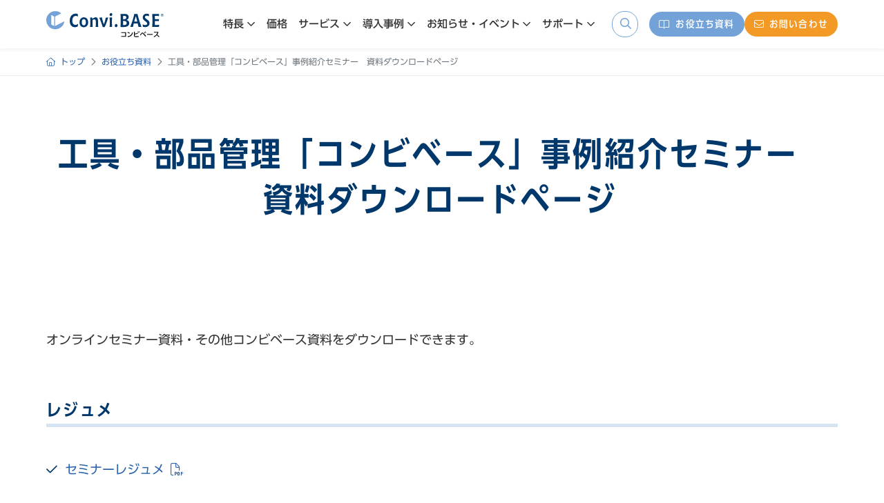

--- FILE ---
content_type: text/html; charset=UTF-8
request_url: https://convibase.jp/documents/seminardoc_manufacturing-tools/
body_size: 10999
content:
<!DOCTYPE html>
<html lang="ja">

<head>
<meta charset="UTF-8">
<meta name="viewport" content="width=device-width, initial-scale=1" />
<title>工具・部品管理「コンビベース」事例紹介セミナー 資料ダウンロードページ - 物品管理クラウドサービス Convi.BASE（コンビベース）</title>

		<!-- All in One SEO 4.9.3 - aioseo.com -->
	<meta name="description" content="オンラインセミナー資料・その他コンビベース資料をダウンロードできます。 レジュメ セミナーレジュメ コンビベー" />
	<meta name="robots" content="max-image-preview:large" />
	<link rel="canonical" href="https://convibase.jp/documents/seminardoc_manufacturing-tools/" />
	<meta name="generator" content="All in One SEO (AIOSEO) 4.9.3" />
		<meta property="og:locale" content="ja_JP" />
		<meta property="og:site_name" content="物品管理クラウドサービス Convi.BASE（コンビベース） - 社内資産・IT機器・文書原本管理 クラウドサービス" />
		<meta property="og:type" content="article" />
		<meta property="og:title" content="工具・部品管理「コンビベース」事例紹介セミナー 資料ダウンロードページ - 物品管理クラウドサービス Convi.BASE（コンビベース）" />
		<meta property="og:description" content="オンラインセミナー資料・その他コンビベース資料をダウンロードできます。 レジュメ セミナーレジュメ コンビベー" />
		<meta property="og:url" content="https://convibase.jp/documents/seminardoc_manufacturing-tools/" />
		<meta property="og:image" content="https://convibase.jp/wp-content/uploads/2023/06/OGP用CBロゴ画像.png" />
		<meta property="og:image:secure_url" content="https://convibase.jp/wp-content/uploads/2023/06/OGP用CBロゴ画像.png" />
		<meta property="og:image:width" content="382" />
		<meta property="og:image:height" content="200" />
		<meta property="article:published_time" content="2023-05-02T04:57:00+00:00" />
		<meta property="article:modified_time" content="2023-11-14T06:19:38+00:00" />
		<meta name="twitter:card" content="summary_large_image" />
		<meta name="twitter:title" content="工具・部品管理「コンビベース」事例紹介セミナー 資料ダウンロードページ - 物品管理クラウドサービス Convi.BASE（コンビベース）" />
		<meta name="twitter:description" content="オンラインセミナー資料・その他コンビベース資料をダウンロードできます。 レジュメ セミナーレジュメ コンビベー" />
		<meta name="twitter:image" content="https://convibase.jp/wp-content/uploads/2023/06/OGP用CBロゴ画像.png" />
		<script type="application/ld+json" class="aioseo-schema">
			{"@context":"https:\/\/schema.org","@graph":[{"@type":"BreadcrumbList","@id":"https:\/\/convibase.jp\/documents\/seminardoc_manufacturing-tools\/#breadcrumblist","itemListElement":[{"@type":"ListItem","@id":"https:\/\/convibase.jp#listItem","position":1,"name":"\u30db\u30fc\u30e0","item":"https:\/\/convibase.jp","nextItem":{"@type":"ListItem","@id":"https:\/\/convibase.jp\/documents\/#listItem","name":"\u304a\u5f79\u7acb\u3061\u8cc7\u6599"}},{"@type":"ListItem","@id":"https:\/\/convibase.jp\/documents\/#listItem","position":2,"name":"\u304a\u5f79\u7acb\u3061\u8cc7\u6599","item":"https:\/\/convibase.jp\/documents\/","nextItem":{"@type":"ListItem","@id":"https:\/\/convibase.jp\/documents\/seminardoc_manufacturing-tools\/#listItem","name":"\u5de5\u5177\u30fb\u90e8\u54c1\u7ba1\u7406\u300c\u30b3\u30f3\u30d3\u30d9\u30fc\u30b9\u300d\u4e8b\u4f8b\u7d39\u4ecb\u30bb\u30df\u30ca\u30fc\u3000\u8cc7\u6599\u30c0\u30a6\u30f3\u30ed\u30fc\u30c9\u30da\u30fc\u30b8"},"previousItem":{"@type":"ListItem","@id":"https:\/\/convibase.jp#listItem","name":"\u30db\u30fc\u30e0"}},{"@type":"ListItem","@id":"https:\/\/convibase.jp\/documents\/seminardoc_manufacturing-tools\/#listItem","position":3,"name":"\u5de5\u5177\u30fb\u90e8\u54c1\u7ba1\u7406\u300c\u30b3\u30f3\u30d3\u30d9\u30fc\u30b9\u300d\u4e8b\u4f8b\u7d39\u4ecb\u30bb\u30df\u30ca\u30fc\u3000\u8cc7\u6599\u30c0\u30a6\u30f3\u30ed\u30fc\u30c9\u30da\u30fc\u30b8","previousItem":{"@type":"ListItem","@id":"https:\/\/convibase.jp\/documents\/#listItem","name":"\u304a\u5f79\u7acb\u3061\u8cc7\u6599"}}]},{"@type":"Organization","@id":"https:\/\/convibase.jp\/#organization","name":"\u7269\u54c1\u7ba1\u7406\u30af\u30e9\u30a6\u30c9\u30b5\u30fc\u30d3\u30b9 Convi.BASE\uff08\u30b3\u30f3\u30d3\u30d9\u30fc\u30b9\uff09","description":"\u793e\u5185\u8cc7\u7523\u30fbIT\u6a5f\u5668\u30fb\u6587\u66f8\u539f\u672c\u7ba1\u7406 \u30af\u30e9\u30a6\u30c9\u30b5\u30fc\u30d3\u30b9","url":"https:\/\/convibase.jp\/"},{"@type":"WebPage","@id":"https:\/\/convibase.jp\/documents\/seminardoc_manufacturing-tools\/#webpage","url":"https:\/\/convibase.jp\/documents\/seminardoc_manufacturing-tools\/","name":"\u5de5\u5177\u30fb\u90e8\u54c1\u7ba1\u7406\u300c\u30b3\u30f3\u30d3\u30d9\u30fc\u30b9\u300d\u4e8b\u4f8b\u7d39\u4ecb\u30bb\u30df\u30ca\u30fc \u8cc7\u6599\u30c0\u30a6\u30f3\u30ed\u30fc\u30c9\u30da\u30fc\u30b8 - \u7269\u54c1\u7ba1\u7406\u30af\u30e9\u30a6\u30c9\u30b5\u30fc\u30d3\u30b9 Convi.BASE\uff08\u30b3\u30f3\u30d3\u30d9\u30fc\u30b9\uff09","description":"\u30aa\u30f3\u30e9\u30a4\u30f3\u30bb\u30df\u30ca\u30fc\u8cc7\u6599\u30fb\u305d\u306e\u4ed6\u30b3\u30f3\u30d3\u30d9\u30fc\u30b9\u8cc7\u6599\u3092\u30c0\u30a6\u30f3\u30ed\u30fc\u30c9\u3067\u304d\u307e\u3059\u3002 \u30ec\u30b8\u30e5\u30e1 \u30bb\u30df\u30ca\u30fc\u30ec\u30b8\u30e5\u30e1 \u30b3\u30f3\u30d3\u30d9\u30fc","inLanguage":"ja","isPartOf":{"@id":"https:\/\/convibase.jp\/#website"},"breadcrumb":{"@id":"https:\/\/convibase.jp\/documents\/seminardoc_manufacturing-tools\/#breadcrumblist"},"datePublished":"2023-05-02T13:57:00+09:00","dateModified":"2023-11-14T15:19:38+09:00"},{"@type":"WebSite","@id":"https:\/\/convibase.jp\/#website","url":"https:\/\/convibase.jp\/","name":"\u7269\u54c1\u7ba1\u7406\u30af\u30e9\u30a6\u30c9\u30b5\u30fc\u30d3\u30b9 Convi.BASE\uff08\u30b3\u30f3\u30d3\u30d9\u30fc\u30b9\uff09","description":"\u793e\u5185\u8cc7\u7523\u30fbIT\u6a5f\u5668\u30fb\u6587\u66f8\u539f\u672c\u7ba1\u7406 \u30af\u30e9\u30a6\u30c9\u30b5\u30fc\u30d3\u30b9","inLanguage":"ja","publisher":{"@id":"https:\/\/convibase.jp\/#organization"}}]}
		</script>
		<!-- All in One SEO -->


<!-- Google Tag Manager for WordPress by gtm4wp.com -->
<script data-cfasync="false" data-pagespeed-no-defer>
	var gtm4wp_datalayer_name = "dataLayer";
	var dataLayer = dataLayer || [];
</script>
<!-- End Google Tag Manager for WordPress by gtm4wp.com --><link rel='dns-prefetch' href='//kit.fontawesome.com' />
<link rel='dns-prefetch' href='//typesquare.com' />
<link rel='dns-prefetch' href='//cdn.jsdelivr.net' />
<link rel='dns-prefetch' href='//unpkg.com' />
<link rel='dns-prefetch' href='//cdnjs.cloudflare.com' />
<link rel="alternate" type="application/rss+xml" title="物品管理クラウドサービス Convi.BASE（コンビベース） &raquo; フィード" href="https://convibase.jp/feed/" />
<link rel="alternate" type="application/rss+xml" title="物品管理クラウドサービス Convi.BASE（コンビベース） &raquo; コメントフィード" href="https://convibase.jp/comments/feed/" />
<link rel="alternate" title="oEmbed (JSON)" type="application/json+oembed" href="https://convibase.jp/wp-json/oembed/1.0/embed?url=https%3A%2F%2Fconvibase.jp%2Fdocuments%2Fseminardoc_manufacturing-tools%2F" />
<link rel="alternate" title="oEmbed (XML)" type="text/xml+oembed" href="https://convibase.jp/wp-json/oembed/1.0/embed?url=https%3A%2F%2Fconvibase.jp%2Fdocuments%2Fseminardoc_manufacturing-tools%2F&#038;format=xml" />
<style id='wp-img-auto-sizes-contain-inline-css' type='text/css'>
img:is([sizes=auto i],[sizes^="auto," i]){contain-intrinsic-size:3000px 1500px}
/*# sourceURL=wp-img-auto-sizes-contain-inline-css */
</style>
<link rel='stylesheet' id='bootstrap-styles-css' href='https://cdn.jsdelivr.net/npm/bootstrap@5.0.2/dist/css/bootstrap.min.css' type='text/css' media='all' />
<link rel='stylesheet' id='swiper-styles-css' href='https://cdn.jsdelivr.net/npm/swiper@8/swiper-bundle.min.css' type='text/css' media='all' />
<link rel='stylesheet' id='aos-styles-css' href='https://unpkg.com/aos@2.3.1/dist/aos.css' type='text/css' media='all' />
<link rel='stylesheet' id='liminous-styles-css' href='https://cdnjs.cloudflare.com/ajax/libs/luminous-lightbox/2.4.0/luminous-basic.min.css' type='text/css' media='all' />
<link rel='stylesheet' id='cb-styles-css' href='https://convibase.jp/wp-content/themes/convibase/assets/css/style.css?ver=2.1.7' type='text/css' media='all' />
<link rel='stylesheet' id='convibase-css' href='https://convibase.jp/wp-content/themes/convibase/style.css?ver=3.4.2' type='text/css' media='all' />
<style id='wp-emoji-styles-inline-css' type='text/css'>

	img.wp-smiley, img.emoji {
		display: inline !important;
		border: none !important;
		box-shadow: none !important;
		height: 1em !important;
		width: 1em !important;
		margin: 0 0.07em !important;
		vertical-align: -0.1em !important;
		background: none !important;
		padding: 0 !important;
	}
/*# sourceURL=wp-emoji-styles-inline-css */
</style>
<style id='wp-block-library-inline-css' type='text/css'>
:root{--wp-block-synced-color:#7a00df;--wp-block-synced-color--rgb:122,0,223;--wp-bound-block-color:var(--wp-block-synced-color);--wp-editor-canvas-background:#ddd;--wp-admin-theme-color:#007cba;--wp-admin-theme-color--rgb:0,124,186;--wp-admin-theme-color-darker-10:#006ba1;--wp-admin-theme-color-darker-10--rgb:0,107,160.5;--wp-admin-theme-color-darker-20:#005a87;--wp-admin-theme-color-darker-20--rgb:0,90,135;--wp-admin-border-width-focus:2px}@media (min-resolution:192dpi){:root{--wp-admin-border-width-focus:1.5px}}.wp-element-button{cursor:pointer}:root .has-very-light-gray-background-color{background-color:#eee}:root .has-very-dark-gray-background-color{background-color:#313131}:root .has-very-light-gray-color{color:#eee}:root .has-very-dark-gray-color{color:#313131}:root .has-vivid-green-cyan-to-vivid-cyan-blue-gradient-background{background:linear-gradient(135deg,#00d084,#0693e3)}:root .has-purple-crush-gradient-background{background:linear-gradient(135deg,#34e2e4,#4721fb 50%,#ab1dfe)}:root .has-hazy-dawn-gradient-background{background:linear-gradient(135deg,#faaca8,#dad0ec)}:root .has-subdued-olive-gradient-background{background:linear-gradient(135deg,#fafae1,#67a671)}:root .has-atomic-cream-gradient-background{background:linear-gradient(135deg,#fdd79a,#004a59)}:root .has-nightshade-gradient-background{background:linear-gradient(135deg,#330968,#31cdcf)}:root .has-midnight-gradient-background{background:linear-gradient(135deg,#020381,#2874fc)}:root{--wp--preset--font-size--normal:16px;--wp--preset--font-size--huge:42px}.has-regular-font-size{font-size:1em}.has-larger-font-size{font-size:2.625em}.has-normal-font-size{font-size:var(--wp--preset--font-size--normal)}.has-huge-font-size{font-size:var(--wp--preset--font-size--huge)}.has-text-align-center{text-align:center}.has-text-align-left{text-align:left}.has-text-align-right{text-align:right}.has-fit-text{white-space:nowrap!important}#end-resizable-editor-section{display:none}.aligncenter{clear:both}.items-justified-left{justify-content:flex-start}.items-justified-center{justify-content:center}.items-justified-right{justify-content:flex-end}.items-justified-space-between{justify-content:space-between}.screen-reader-text{border:0;clip-path:inset(50%);height:1px;margin:-1px;overflow:hidden;padding:0;position:absolute;width:1px;word-wrap:normal!important}.screen-reader-text:focus{background-color:#ddd;clip-path:none;color:#444;display:block;font-size:1em;height:auto;left:5px;line-height:normal;padding:15px 23px 14px;text-decoration:none;top:5px;width:auto;z-index:100000}html :where(.has-border-color){border-style:solid}html :where([style*=border-top-color]){border-top-style:solid}html :where([style*=border-right-color]){border-right-style:solid}html :where([style*=border-bottom-color]){border-bottom-style:solid}html :where([style*=border-left-color]){border-left-style:solid}html :where([style*=border-width]){border-style:solid}html :where([style*=border-top-width]){border-top-style:solid}html :where([style*=border-right-width]){border-right-style:solid}html :where([style*=border-bottom-width]){border-bottom-style:solid}html :where([style*=border-left-width]){border-left-style:solid}html :where(img[class*=wp-image-]){height:auto;max-width:100%}:where(figure){margin:0 0 1em}html :where(.is-position-sticky){--wp-admin--admin-bar--position-offset:var(--wp-admin--admin-bar--height,0px)}@media screen and (max-width:600px){html :where(.is-position-sticky){--wp-admin--admin-bar--position-offset:0px}}

/*# sourceURL=wp-block-library-inline-css */
</style><style id='wp-block-heading-inline-css' type='text/css'>
h1:where(.wp-block-heading).has-background,h2:where(.wp-block-heading).has-background,h3:where(.wp-block-heading).has-background,h4:where(.wp-block-heading).has-background,h5:where(.wp-block-heading).has-background,h6:where(.wp-block-heading).has-background{padding:1.25em 2.375em}h1.has-text-align-left[style*=writing-mode]:where([style*=vertical-lr]),h1.has-text-align-right[style*=writing-mode]:where([style*=vertical-rl]),h2.has-text-align-left[style*=writing-mode]:where([style*=vertical-lr]),h2.has-text-align-right[style*=writing-mode]:where([style*=vertical-rl]),h3.has-text-align-left[style*=writing-mode]:where([style*=vertical-lr]),h3.has-text-align-right[style*=writing-mode]:where([style*=vertical-rl]),h4.has-text-align-left[style*=writing-mode]:where([style*=vertical-lr]),h4.has-text-align-right[style*=writing-mode]:where([style*=vertical-rl]),h5.has-text-align-left[style*=writing-mode]:where([style*=vertical-lr]),h5.has-text-align-right[style*=writing-mode]:where([style*=vertical-rl]),h6.has-text-align-left[style*=writing-mode]:where([style*=vertical-lr]),h6.has-text-align-right[style*=writing-mode]:where([style*=vertical-rl]){rotate:180deg}
/*# sourceURL=https://convibase.jp/wp-includes/blocks/heading/style.min.css */
</style>
<style id='wp-block-list-inline-css' type='text/css'>
ol,ul{box-sizing:border-box}:root :where(.wp-block-list.has-background){padding:1.25em 2.375em}
/*# sourceURL=https://convibase.jp/wp-includes/blocks/list/style.min.css */
</style>
<style id='wp-block-paragraph-inline-css' type='text/css'>
.is-small-text{font-size:.875em}.is-regular-text{font-size:1em}.is-large-text{font-size:2.25em}.is-larger-text{font-size:3em}.has-drop-cap:not(:focus):first-letter{float:left;font-size:8.4em;font-style:normal;font-weight:100;line-height:.68;margin:.05em .1em 0 0;text-transform:uppercase}body.rtl .has-drop-cap:not(:focus):first-letter{float:none;margin-left:.1em}p.has-drop-cap.has-background{overflow:hidden}:root :where(p.has-background){padding:1.25em 2.375em}:where(p.has-text-color:not(.has-link-color)) a{color:inherit}p.has-text-align-left[style*="writing-mode:vertical-lr"],p.has-text-align-right[style*="writing-mode:vertical-rl"]{rotate:180deg}
/*# sourceURL=https://convibase.jp/wp-includes/blocks/paragraph/style.min.css */
</style>
<style id='wp-block-spacer-inline-css' type='text/css'>
.wp-block-spacer{clear:both}
/*# sourceURL=https://convibase.jp/wp-includes/blocks/spacer/style.min.css */
</style>
<style id='global-styles-inline-css' type='text/css'>
:root{--wp--preset--aspect-ratio--square: 1;--wp--preset--aspect-ratio--4-3: 4/3;--wp--preset--aspect-ratio--3-4: 3/4;--wp--preset--aspect-ratio--3-2: 3/2;--wp--preset--aspect-ratio--2-3: 2/3;--wp--preset--aspect-ratio--16-9: 16/9;--wp--preset--aspect-ratio--9-16: 9/16;--wp--preset--color--black: #000000;--wp--preset--color--cyan-bluish-gray: #abb8c3;--wp--preset--color--white: #ffffff;--wp--preset--color--pale-pink: #f78da7;--wp--preset--color--vivid-red: #cf2e2e;--wp--preset--color--luminous-vivid-orange: #ff6900;--wp--preset--color--luminous-vivid-amber: #fcb900;--wp--preset--color--light-green-cyan: #7bdcb5;--wp--preset--color--vivid-green-cyan: #00d084;--wp--preset--color--pale-cyan-blue: #8ed1fc;--wp--preset--color--vivid-cyan-blue: #0693e3;--wp--preset--color--vivid-purple: #9b51e0;--wp--preset--gradient--vivid-cyan-blue-to-vivid-purple: linear-gradient(135deg,rgb(6,147,227) 0%,rgb(155,81,224) 100%);--wp--preset--gradient--light-green-cyan-to-vivid-green-cyan: linear-gradient(135deg,rgb(122,220,180) 0%,rgb(0,208,130) 100%);--wp--preset--gradient--luminous-vivid-amber-to-luminous-vivid-orange: linear-gradient(135deg,rgb(252,185,0) 0%,rgb(255,105,0) 100%);--wp--preset--gradient--luminous-vivid-orange-to-vivid-red: linear-gradient(135deg,rgb(255,105,0) 0%,rgb(207,46,46) 100%);--wp--preset--gradient--very-light-gray-to-cyan-bluish-gray: linear-gradient(135deg,rgb(238,238,238) 0%,rgb(169,184,195) 100%);--wp--preset--gradient--cool-to-warm-spectrum: linear-gradient(135deg,rgb(74,234,220) 0%,rgb(151,120,209) 20%,rgb(207,42,186) 40%,rgb(238,44,130) 60%,rgb(251,105,98) 80%,rgb(254,248,76) 100%);--wp--preset--gradient--blush-light-purple: linear-gradient(135deg,rgb(255,206,236) 0%,rgb(152,150,240) 100%);--wp--preset--gradient--blush-bordeaux: linear-gradient(135deg,rgb(254,205,165) 0%,rgb(254,45,45) 50%,rgb(107,0,62) 100%);--wp--preset--gradient--luminous-dusk: linear-gradient(135deg,rgb(255,203,112) 0%,rgb(199,81,192) 50%,rgb(65,88,208) 100%);--wp--preset--gradient--pale-ocean: linear-gradient(135deg,rgb(255,245,203) 0%,rgb(182,227,212) 50%,rgb(51,167,181) 100%);--wp--preset--gradient--electric-grass: linear-gradient(135deg,rgb(202,248,128) 0%,rgb(113,206,126) 100%);--wp--preset--gradient--midnight: linear-gradient(135deg,rgb(2,3,129) 0%,rgb(40,116,252) 100%);--wp--preset--font-size--small: 13px;--wp--preset--font-size--medium: 20px;--wp--preset--font-size--large: 36px;--wp--preset--font-size--x-large: 42px;--wp--preset--spacing--20: 0.44rem;--wp--preset--spacing--30: 0.67rem;--wp--preset--spacing--40: 1rem;--wp--preset--spacing--50: 1.5rem;--wp--preset--spacing--60: 2.25rem;--wp--preset--spacing--70: 3.38rem;--wp--preset--spacing--80: 5.06rem;--wp--preset--shadow--natural: 6px 6px 9px rgba(0, 0, 0, 0.2);--wp--preset--shadow--deep: 12px 12px 50px rgba(0, 0, 0, 0.4);--wp--preset--shadow--sharp: 6px 6px 0px rgba(0, 0, 0, 0.2);--wp--preset--shadow--outlined: 6px 6px 0px -3px rgb(255, 255, 255), 6px 6px rgb(0, 0, 0);--wp--preset--shadow--crisp: 6px 6px 0px rgb(0, 0, 0);}:where(.is-layout-flex){gap: 0.5em;}:where(.is-layout-grid){gap: 0.5em;}body .is-layout-flex{display: flex;}.is-layout-flex{flex-wrap: wrap;align-items: center;}.is-layout-flex > :is(*, div){margin: 0;}body .is-layout-grid{display: grid;}.is-layout-grid > :is(*, div){margin: 0;}:where(.wp-block-columns.is-layout-flex){gap: 2em;}:where(.wp-block-columns.is-layout-grid){gap: 2em;}:where(.wp-block-post-template.is-layout-flex){gap: 1.25em;}:where(.wp-block-post-template.is-layout-grid){gap: 1.25em;}.has-black-color{color: var(--wp--preset--color--black) !important;}.has-cyan-bluish-gray-color{color: var(--wp--preset--color--cyan-bluish-gray) !important;}.has-white-color{color: var(--wp--preset--color--white) !important;}.has-pale-pink-color{color: var(--wp--preset--color--pale-pink) !important;}.has-vivid-red-color{color: var(--wp--preset--color--vivid-red) !important;}.has-luminous-vivid-orange-color{color: var(--wp--preset--color--luminous-vivid-orange) !important;}.has-luminous-vivid-amber-color{color: var(--wp--preset--color--luminous-vivid-amber) !important;}.has-light-green-cyan-color{color: var(--wp--preset--color--light-green-cyan) !important;}.has-vivid-green-cyan-color{color: var(--wp--preset--color--vivid-green-cyan) !important;}.has-pale-cyan-blue-color{color: var(--wp--preset--color--pale-cyan-blue) !important;}.has-vivid-cyan-blue-color{color: var(--wp--preset--color--vivid-cyan-blue) !important;}.has-vivid-purple-color{color: var(--wp--preset--color--vivid-purple) !important;}.has-black-background-color{background-color: var(--wp--preset--color--black) !important;}.has-cyan-bluish-gray-background-color{background-color: var(--wp--preset--color--cyan-bluish-gray) !important;}.has-white-background-color{background-color: var(--wp--preset--color--white) !important;}.has-pale-pink-background-color{background-color: var(--wp--preset--color--pale-pink) !important;}.has-vivid-red-background-color{background-color: var(--wp--preset--color--vivid-red) !important;}.has-luminous-vivid-orange-background-color{background-color: var(--wp--preset--color--luminous-vivid-orange) !important;}.has-luminous-vivid-amber-background-color{background-color: var(--wp--preset--color--luminous-vivid-amber) !important;}.has-light-green-cyan-background-color{background-color: var(--wp--preset--color--light-green-cyan) !important;}.has-vivid-green-cyan-background-color{background-color: var(--wp--preset--color--vivid-green-cyan) !important;}.has-pale-cyan-blue-background-color{background-color: var(--wp--preset--color--pale-cyan-blue) !important;}.has-vivid-cyan-blue-background-color{background-color: var(--wp--preset--color--vivid-cyan-blue) !important;}.has-vivid-purple-background-color{background-color: var(--wp--preset--color--vivid-purple) !important;}.has-black-border-color{border-color: var(--wp--preset--color--black) !important;}.has-cyan-bluish-gray-border-color{border-color: var(--wp--preset--color--cyan-bluish-gray) !important;}.has-white-border-color{border-color: var(--wp--preset--color--white) !important;}.has-pale-pink-border-color{border-color: var(--wp--preset--color--pale-pink) !important;}.has-vivid-red-border-color{border-color: var(--wp--preset--color--vivid-red) !important;}.has-luminous-vivid-orange-border-color{border-color: var(--wp--preset--color--luminous-vivid-orange) !important;}.has-luminous-vivid-amber-border-color{border-color: var(--wp--preset--color--luminous-vivid-amber) !important;}.has-light-green-cyan-border-color{border-color: var(--wp--preset--color--light-green-cyan) !important;}.has-vivid-green-cyan-border-color{border-color: var(--wp--preset--color--vivid-green-cyan) !important;}.has-pale-cyan-blue-border-color{border-color: var(--wp--preset--color--pale-cyan-blue) !important;}.has-vivid-cyan-blue-border-color{border-color: var(--wp--preset--color--vivid-cyan-blue) !important;}.has-vivid-purple-border-color{border-color: var(--wp--preset--color--vivid-purple) !important;}.has-vivid-cyan-blue-to-vivid-purple-gradient-background{background: var(--wp--preset--gradient--vivid-cyan-blue-to-vivid-purple) !important;}.has-light-green-cyan-to-vivid-green-cyan-gradient-background{background: var(--wp--preset--gradient--light-green-cyan-to-vivid-green-cyan) !important;}.has-luminous-vivid-amber-to-luminous-vivid-orange-gradient-background{background: var(--wp--preset--gradient--luminous-vivid-amber-to-luminous-vivid-orange) !important;}.has-luminous-vivid-orange-to-vivid-red-gradient-background{background: var(--wp--preset--gradient--luminous-vivid-orange-to-vivid-red) !important;}.has-very-light-gray-to-cyan-bluish-gray-gradient-background{background: var(--wp--preset--gradient--very-light-gray-to-cyan-bluish-gray) !important;}.has-cool-to-warm-spectrum-gradient-background{background: var(--wp--preset--gradient--cool-to-warm-spectrum) !important;}.has-blush-light-purple-gradient-background{background: var(--wp--preset--gradient--blush-light-purple) !important;}.has-blush-bordeaux-gradient-background{background: var(--wp--preset--gradient--blush-bordeaux) !important;}.has-luminous-dusk-gradient-background{background: var(--wp--preset--gradient--luminous-dusk) !important;}.has-pale-ocean-gradient-background{background: var(--wp--preset--gradient--pale-ocean) !important;}.has-electric-grass-gradient-background{background: var(--wp--preset--gradient--electric-grass) !important;}.has-midnight-gradient-background{background: var(--wp--preset--gradient--midnight) !important;}.has-small-font-size{font-size: var(--wp--preset--font-size--small) !important;}.has-medium-font-size{font-size: var(--wp--preset--font-size--medium) !important;}.has-large-font-size{font-size: var(--wp--preset--font-size--large) !important;}.has-x-large-font-size{font-size: var(--wp--preset--font-size--x-large) !important;}
/*# sourceURL=global-styles-inline-css */
</style>

<style id='classic-theme-styles-inline-css' type='text/css'>
/*! This file is auto-generated */
.wp-block-button__link{color:#fff;background-color:#32373c;border-radius:9999px;box-shadow:none;text-decoration:none;padding:calc(.667em + 2px) calc(1.333em + 2px);font-size:1.125em}.wp-block-file__button{background:#32373c;color:#fff;text-decoration:none}
/*# sourceURL=/wp-includes/css/classic-themes.min.css */
</style>
<link rel='stylesheet' id='wp-bootstrap-blocks-styles-css' href='https://convibase.jp/wp-content/plugins/wp-bootstrap-blocks/build/style-index.css?ver=5.2.1' type='text/css' media='all' />
<script type="text/javascript" src="https://kit.fontawesome.com/71b20097fb.js" id="fontawesome-script-js"></script>
<script type="text/javascript" src="//typesquare.com/3/tsst/script/ja/typesquare.js?63cf3324e34841a39e801aadac1e02e5" id="typesquare-script-js"></script>
<script type="text/javascript" src="https://cdn.jsdelivr.net/npm/bootstrap@5.0.2/dist/js/bootstrap.bundle.min.js" id="bootstrap-script-js"></script>
<script type="text/javascript" src="https://cdn.jsdelivr.net/npm/swiper@8/swiper-bundle.min.js" id="swiper-script-js"></script>
<script type="text/javascript" src="https://unpkg.com/aos@2.3.1/dist/aos.js" id="aos-script-js"></script>
<script type="text/javascript" src="https://convibase.jp/wp-content/themes/convibase/assets/js/jquery-3.6.3.min.js" id="cb-jquery-js"></script>
<script type="text/javascript" src="https://cdnjs.cloudflare.com/ajax/libs/luminous-lightbox/2.4.0/luminous.min.js" id="luminous-script-js"></script>
<script type="text/javascript" src="https://convibase.jp/wp-content/themes/convibase/assets/js/common.js?ver=2.0.3" id="cb-script-js"></script>
<link rel="https://api.w.org/" href="https://convibase.jp/wp-json/" /><link rel="alternate" title="JSON" type="application/json" href="https://convibase.jp/wp-json/wp/v2/pages/15177" /><link rel="EditURI" type="application/rsd+xml" title="RSD" href="https://convibase.jp/xmlrpc.php?rsd" />
<meta name="generator" content="WordPress 6.9" />
<link rel='shortlink' href='https://convibase.jp/?p=15177' />

<!-- Google Tag Manager for WordPress by gtm4wp.com -->
<!-- GTM Container placement set to footer -->
<script data-cfasync="false" data-pagespeed-no-defer type="text/javascript">
	var dataLayer_content = {"pagePostType":"page","pagePostType2":"single-page","pagePostAuthor":"cb8_admin"};
	dataLayer.push( dataLayer_content );
</script>
<script data-cfasync="false" data-pagespeed-no-defer type="text/javascript">
(function(w,d,s,l,i){w[l]=w[l]||[];w[l].push({'gtm.start':
new Date().getTime(),event:'gtm.js'});var f=d.getElementsByTagName(s)[0],
j=d.createElement(s),dl=l!='dataLayer'?'&l='+l:'';j.async=true;j.src=
'//www.googletagmanager.com/gtm.js?id='+i+dl;f.parentNode.insertBefore(j,f);
})(window,document,'script','dataLayer','GTM-59LKB7');
</script>
<!-- End Google Tag Manager for WordPress by gtm4wp.com --><link rel="icon" href="/favicon.ico" />
<link rel="pingback" href="https://convibase.jp/xmlrpc.php" />
</head>
<body class="wp-singular page-template-default page page-id-15177 page-child parent-pageid-13386 wp-theme-genesis wp-child-theme-convibase full-width-content genesis-breadcrumbs-hidden" itemscope itemtype="https://schema.org/WebPage"><header id="header">
	<nav class="navbar navbar-expand-lg">
		<div class="container-fluid container-lg">
			<a class="navbar-brand" href="/"><img src="/wp-content/themes/convibase/assets/img/convibase_logo.svg" alt="Convi.BASE" class="logo"></a>
			<button class="navbar-toggler" type="button" data-bs-toggle="collapse" data-bs-target="#navbarSupportedContent"
			        aria-controls="navbarSupportedContent" aria-expanded="false" aria-label="Toggle navigation">
				<span class="navbar-toggler-icon"></span>
			</button>
			<div class="collapse navbar-collapse" id="navbarSupportedContent">
				<ul class="navbar-nav mb-lg-0">
					<li class="nav-item dropdown">
						<a class="nav-link dropdown-toggle" href="/function/" id="navbarDropdown-func" role="button"
						   data-bs-toggle="dropdown" aria-expanded="false">
							特長
						</a>
						<ul class="dropdown-menu" aria-labelledby="navbarDropdown-func">
							<li><a class="dropdown-item" href="/product/">コンビベースが選ばれる理由</a></li>
							<li><a class="dropdown-item" href="/product/benefit/">なぜコンビベースで効率化できるの？</a></li>
							<li><a class="dropdown-item" href="/product/function/">機能一覧</a></li>
							<li><a class="dropdown-item" href="/product/solution/">こんなモノの管理で使えます</a></li>
							<li><a class="dropdown-item" href="/product/tech_info/">ご利用環境・技術情報</a></li>
						</ul>
					</li>
					<li class="nav-item">
						<a class="nav-link" href="/pricing/">価格</a>
					</li>
					<li class="nav-item dropdown">
						<a class="nav-link dropdown-toggle" href="/service/" id="navbarDropdown-service" role="button"
						   data-bs-toggle="dropdown" aria-expanded="false">
							サービス
						</a>
						<ul class="dropdown-menu" aria-labelledby="navbarDropdown-service">
							<li><a class="dropdown-item" href="/service/diagnosis/">簡易診断(無料)</a></li>
							<li><a class="dropdown-item" href="/service/consulting/">コンサルティングサービス</a></li>
							<li><a class="dropdown-item" href="/service/outsourcing/">アウトソーシングサービス</a></li>
						</ul>
					</li>
					<li class="nav-item dropdown">
						<a class="nav-link dropdown-toggle" href="/result/" id="navbarDropdown-result" role="button"
						   data-bs-toggle="dropdown" aria-expanded="false">
							導入事例
						</a>
						<ul class="dropdown-menu" aria-labelledby="navbarDropdown-result">
							<li><a class="dropdown-item" href="/result/">導入事例</a></li>
							<li><a class="dropdown-item" href="/customers/">導入実績企業一覧</a></li>
						</ul>
					</li>
					<li class="nav-item dropdown">
						<a class="nav-link dropdown-toggle" href="/information/" id="navbarDropdown-info" role="button"
						   data-bs-toggle="dropdown" aria-expanded="false">
							お知らせ・イベント
						</a>
						<ul class="dropdown-menu" aria-labelledby="navbarDropdown-info">
							<li><a class="dropdown-item" href="/information/">お知らせ</a></li>
							<li><a class="dropdown-item" href="/event-seminar/">セミナー・イベント</a></li>
						</ul>
					</li>
					<li class="nav-item dropdown">
						<a class="nav-link dropdown-toggle" href="/support/" id="navbarDropdown-support" role="button"
						   data-bs-toggle="dropdown" aria-expanded="false">
							サポート
						</a>
						<ul class="dropdown-menu" aria-labelledby="navbarDropdown-support">
							<li><a class="dropdown-item" href="/guidance/">安心のサポート体制</a></li>
							<li><a class="dropdown-item" href="/support/">ユーザーサポート</a></li>
							<li><a class="dropdown-item" href="/partners/">パートナープログラム</a></li>
                			<li><a class="dropdown-item" href="/partner-list/">パートナー一覧</a></li>
							<li><a class="dropdown-item" href="/faq/">よくあるご質問</a></li>
						</ul>
					</li>
				</ul>
				<div class="header-sublink d-lg-flex flex-row-reverse">
					<div class="cta-btn-wrapper d-lg-none">
						<a href="/documents/" class="btn btn-primary rounded-pill">資料請求する</a>
						<a href="/inquiry-online-cnsl/" class="btn btn-accent rounded-pill">無料デモを依頼する</a>
					</div>
					<ul class="sublink-btns">
						<li class="list-item"><a href="/documents/" class="btn btn-primary rounded-pill"><i
									class="fa-light fa-book-open"></i><span class="text">お役立ち資料</span></a></li>
						<li class="list-item"><a href="/inquiry/" class="btn btn-accent rounded-pill"><i
									class="fa-light fa-envelope"></i><span class="text">お問い合わせ</span></a></li>
					</ul>
					<form action="/search/" method="get">
						<div class="header-search search-box">
							<button class="btn btn-search" type="button"><i class="fa-regular fa-magnifying-glass"></i><span
									class="visually-hidden">検索</span></button>
							<input class="form-control" name="kw" type="search" placeholder="キーワードで検索" aria-label="Search">
						</div>
					</form>
					<ul class="sublink-footer d-lg-none">
						<li class="list-item"><a href="/cb-company/">会社概要</a></li>
						<li class="list-item"><a href="/privacypolicy/">プライバシーポリシー</a></li>
					</ul>
				</div>
			</div>
		</div>
	</nav>
</header>
<div class="content-sidebar-wrap"><main class="content"><article class="post-15177 page type-page status-publish entry" aria-label="工具・部品管理「コンビベース」事例紹介セミナー　資料ダウンロードページ" itemscope itemtype="https://schema.org/CreativeWork">
   <nav aria-label="breadcrumb">
      <div class="container">
        <ol class="breadcrumb">
          <li class="breadcrumb-item"><a href="/"><i class="fa-light fa-house"></i><span class="text">トップ</span></a>
          </li>          <li class="breadcrumb-item"><a href="/documents/">お役立ち資料</a></li>
          <li class="breadcrumb-item active" aria-current="page">工具・部品管理「コンビベース」事例紹介セミナー　資料ダウンロードページ</li>
        </ol>
      </div>
    </nav>
<div class="section "><div class="container"><div class="page-header"><h1 class="section-title">工具・部品管理「コンビベース」事例紹介セミナー　資料ダウンロードページ</h1></div></div></div><div class="entry-content" itemprop="text"><div class="container"><!-- container -->
<p>オンラインセミナー資料・その他コンビベース資料をダウンロードできます。</p>



<h2 class="wp-block-heading">レジュメ</h2>



<ul class="wp-block-list">
<li><a href="https://convibase.jp/wp-content/uploads/2023/11/kougu-seminar-doc_202311-1.pdf" target="_blank" rel="noopener" title="">セミナーレジュメ</a></li>
</ul>



<h2 class="wp-block-heading">コンビベース資料ダウンロードページ</h2>



<ul class="wp-block-list">
<li><a href="/documents/cb-document-download/">コンビベース各種資料ダウンロードページ</a></li>
</ul>



<div style="height:144px" aria-hidden="true" class="wp-block-spacer"></div>
<!-- /container --></div></div></article></main></div><div id="page-top" class="page-top">
	<i class="fa-regular fa-chevron-up"></i>
</div>
<span style="font-family: 'UD Shin Go DemiBold'; display: none">お名前</span>
<footer>
	<nav class="footer-menu">
		<div class="container">
			<div class="footer-nav">
				<section class="nav-section">
					<ul class="footer-main-menu">
						<li class="list-item has-child"><a href="/product/">特長</a>
							<ul class="submenu">
								<li><a class="submenu-item" href="/product/">コンビベースが選ばれる理由</a></li>
								<li><a class="submenu-item" href="/product/benefit/">なぜコンビベースで効率化できるの？</a></li>
								<li><a class="submenu-item" href="/product/function/">機能一覧</a></li>
								<li><a class="submenu-item" href="/product/solution/">こんなモノの管理で使えます</a></li>
								<li><a class="submenu-item" href="/product/tech_info/">ご利用環境・技術情報</a></li>
							</ul>
						</li>
						<li class="list-item"><a href="/pricing/">価格</a></li>
					</ul>
				</section>
				<section class="nav-section">
					<ul class="footer-main-menu">
						<li class="list-item has-child"><span>サービス</span>
							<ul class="submenu">
								<li><a class="submenu-item" href="/service/diagnosis/">簡易診断(無料)</a></li>
								<li><a class="submenu-item" href="/service/consulting/">コンサルティングサービス</a></li>
								<li><a class="submenu-item" href="/service/outsourcing/">アウトソーシングサービス</a></li>
							</ul>
						</li>
						<li class="list-item has-child"><a href="/result/">導入事例</a>
							<ul class="submenu">
								<li><a class="submenu-item" href="/result/">導入事例</a></li>
								<li><a class="submenu-item" href="/customers/">導入実績一覧</a></li>
							</ul>
						</li>
					</ul>
				</section>
				<section class="nav-section">
					<ul class="footer-main-menu">
						<li class="list-item has-child"><a href="/information/">お知らせ・イベント</a>
							<ul class="submenu">
								<li><a class="submenu-item" href="/information/">お知らせ</a></li>
								<li><a class="submenu-item" href="/event-seminar/">セミナー・イベント</a></li>
							</ul>
						</li>
						<li class="list-item has-child"><a href="/support/">サポート</a>
							<ul class="submenu">
								<li><a class="submenu-item" href="/support/">ユーザーサポート</a></li>
								<li><a class="submenu-item" href="/partners/">パートナープログラム</a></li>
                  				<li><a class="submenu-item" href="/partner-list/">パートナー一覧</a></li>
								<li><a class="submenu-item" href="/faq/">よくあるご質問</a></li>
							</ul>
						</li>
						<li class="list-item has-child"><a href="https://blog.convibase.jp/" target="_blank">ブログ</a>
							<ul class="submenu">
								<li><a class="submenu-item" href="https://blog.convibase.jp/" target="_blank">モノの管理のヒント</a></li>
							</ul>
						</li>
					</ul>
				</section>
			</div>
			<div class="footer-sublink">
				<div class="footer-tel">
					<a href="tel:03-5643-6743"><i class="fa-regular fa-phone"></i><span class="text">03-5643-6743</span></a>
					<p class="note">10:00-18:00(土日祝日を除く)</p>
				</div>
				<div class="footer-btns">
					<a href="/inquiry/" class="btn btn-white rounded-pill">資料請求・お問い合わせ</a>
					<a href="/inquiry-online-cnsl/" class="btn btn-white rounded-pill">無料デモ申込み</a>
					<a href="/documents/" class="btn btn-outline-white  rounded-pill"><i class="fa-light fa-book-open"></i><span
							class="text">お役立ち資料</span></a>
				</div>
			</div>


		</div>
	</nav>
	<div class="footer-legal">
		<div class="container">
			<ul class="sublink-footer">
				<li class="list-item"><a href="https://convibase.co.jp/" target="_blank">会社情報</a></li>
				<li class="list-item"><a href="https://convibase.co.jp/about/privacy/" target="_blank">プライバシーポリシー</a></li>
			</ul>
			<div class="copyright">© Convi.BASE Co., Ltd.</div>
		</div>
	</div>
</footer>
<script type="speculationrules">
{"prefetch":[{"source":"document","where":{"and":[{"href_matches":"/*"},{"not":{"href_matches":["/wp-*.php","/wp-admin/*","/wp-content/uploads/*","/wp-content/*","/wp-content/plugins/*","/wp-content/themes/convibase/*","/wp-content/themes/genesis/*","/*\\?(.+)"]}},{"not":{"selector_matches":"a[rel~=\"nofollow\"]"}},{"not":{"selector_matches":".no-prefetch, .no-prefetch a"}}]},"eagerness":"conservative"}]}
</script>
<script type="text/javascript">
  document.addEventListener( 'wpcf7mailsent', function( event ) {
		const apiResponse = event.detail.apiResponse;
		if (apiResponse.hashcode) {
			const hashcode = apiResponse.hashcode + '-00';
			contactThanksUrl += '?c=' + hashcode;
		}
  }, true );
</script>

<!-- GTM Container placement set to footer -->
<!-- Google Tag Manager (noscript) -->
				<noscript><iframe src="https://www.googletagmanager.com/ns.html?id=GTM-59LKB7" height="0" width="0" style="display:none;visibility:hidden" aria-hidden="true"></iframe></noscript>
<!-- End Google Tag Manager (noscript) --><script type="text/javascript" src="https://convibase.jp/wp-content/plugins/duracelltomi-google-tag-manager/dist/js/gtm4wp-contact-form-7-tracker.js?ver=1.22.3" id="gtm4wp-contact-form-7-tracker-js"></script>
<script type="text/javascript" src="https://convibase.jp/wp-content/plugins/duracelltomi-google-tag-manager/dist/js/gtm4wp-form-move-tracker.js?ver=1.22.3" id="gtm4wp-form-move-tracker-js"></script>
<script id="wp-emoji-settings" type="application/json">
{"baseUrl":"https://s.w.org/images/core/emoji/17.0.2/72x72/","ext":".png","svgUrl":"https://s.w.org/images/core/emoji/17.0.2/svg/","svgExt":".svg","source":{"concatemoji":"https://convibase.jp/wp-includes/js/wp-emoji-release.min.js?ver=6.9"}}
</script>
<script type="module">
/* <![CDATA[ */
/*! This file is auto-generated */
const a=JSON.parse(document.getElementById("wp-emoji-settings").textContent),o=(window._wpemojiSettings=a,"wpEmojiSettingsSupports"),s=["flag","emoji"];function i(e){try{var t={supportTests:e,timestamp:(new Date).valueOf()};sessionStorage.setItem(o,JSON.stringify(t))}catch(e){}}function c(e,t,n){e.clearRect(0,0,e.canvas.width,e.canvas.height),e.fillText(t,0,0);t=new Uint32Array(e.getImageData(0,0,e.canvas.width,e.canvas.height).data);e.clearRect(0,0,e.canvas.width,e.canvas.height),e.fillText(n,0,0);const a=new Uint32Array(e.getImageData(0,0,e.canvas.width,e.canvas.height).data);return t.every((e,t)=>e===a[t])}function p(e,t){e.clearRect(0,0,e.canvas.width,e.canvas.height),e.fillText(t,0,0);var n=e.getImageData(16,16,1,1);for(let e=0;e<n.data.length;e++)if(0!==n.data[e])return!1;return!0}function u(e,t,n,a){switch(t){case"flag":return n(e,"\ud83c\udff3\ufe0f\u200d\u26a7\ufe0f","\ud83c\udff3\ufe0f\u200b\u26a7\ufe0f")?!1:!n(e,"\ud83c\udde8\ud83c\uddf6","\ud83c\udde8\u200b\ud83c\uddf6")&&!n(e,"\ud83c\udff4\udb40\udc67\udb40\udc62\udb40\udc65\udb40\udc6e\udb40\udc67\udb40\udc7f","\ud83c\udff4\u200b\udb40\udc67\u200b\udb40\udc62\u200b\udb40\udc65\u200b\udb40\udc6e\u200b\udb40\udc67\u200b\udb40\udc7f");case"emoji":return!a(e,"\ud83e\u1fac8")}return!1}function f(e,t,n,a){let r;const o=(r="undefined"!=typeof WorkerGlobalScope&&self instanceof WorkerGlobalScope?new OffscreenCanvas(300,150):document.createElement("canvas")).getContext("2d",{willReadFrequently:!0}),s=(o.textBaseline="top",o.font="600 32px Arial",{});return e.forEach(e=>{s[e]=t(o,e,n,a)}),s}function r(e){var t=document.createElement("script");t.src=e,t.defer=!0,document.head.appendChild(t)}a.supports={everything:!0,everythingExceptFlag:!0},new Promise(t=>{let n=function(){try{var e=JSON.parse(sessionStorage.getItem(o));if("object"==typeof e&&"number"==typeof e.timestamp&&(new Date).valueOf()<e.timestamp+604800&&"object"==typeof e.supportTests)return e.supportTests}catch(e){}return null}();if(!n){if("undefined"!=typeof Worker&&"undefined"!=typeof OffscreenCanvas&&"undefined"!=typeof URL&&URL.createObjectURL&&"undefined"!=typeof Blob)try{var e="postMessage("+f.toString()+"("+[JSON.stringify(s),u.toString(),c.toString(),p.toString()].join(",")+"));",a=new Blob([e],{type:"text/javascript"});const r=new Worker(URL.createObjectURL(a),{name:"wpTestEmojiSupports"});return void(r.onmessage=e=>{i(n=e.data),r.terminate(),t(n)})}catch(e){}i(n=f(s,u,c,p))}t(n)}).then(e=>{for(const n in e)a.supports[n]=e[n],a.supports.everything=a.supports.everything&&a.supports[n],"flag"!==n&&(a.supports.everythingExceptFlag=a.supports.everythingExceptFlag&&a.supports[n]);var t;a.supports.everythingExceptFlag=a.supports.everythingExceptFlag&&!a.supports.flag,a.supports.everything||((t=a.source||{}).concatemoji?r(t.concatemoji):t.wpemoji&&t.twemoji&&(r(t.twemoji),r(t.wpemoji)))});
//# sourceURL=https://convibase.jp/wp-includes/js/wp-emoji-loader.min.js
/* ]]> */
</script>
</body>
</html>


--- FILE ---
content_type: text/css
request_url: https://convibase.jp/wp-content/themes/convibase/assets/css/style.css?ver=2.1.7
body_size: 28999
content:
@charset "UTF-8";
/* ---------------------------------------------
Convi.BASE Style
--------------------------------------------- */
.ico-primary {
  --fa-primary-color: #156974;
  --fa-secondary-color: rgba(#29383b, .4);
}

/*
 * Reset Style
*/
html, body, div, span, object, iframe, h1, h2, h3, h4, h5, h6, p, pre, address, em, img, small, strong, b, i,
dl, dt, dd, ol, ul, li, form, label, table, caption, tbody, tfoot, thead, tr, th, td, article, canvas, footer,
header, menu, nav, section, time, audio, video {
  margin: 0;
  padding: 0;
  border: 0;
  outline: 0;
  font-size: 100%;
  vertical-align: baseline;
  background: transparent;
}

body {
  line-height: 1;
}

article, footer, header, menu, nav, section {
  display: block;
}

ul, ol {
  list-style: none;
}

a {
  margin: 0;
  padding: 0;
  font-size: 100%;
  vertical-align: baseline;
  background: transparent;
}

table {
  border-collapse: collapse;
  border-spacing: 0;
}

em, b {
  font-style: normal;
}

img {
  vertical-align: top;
}

hr {
  display: block;
  height: 1px;
  margin: 0;
  padding: 0;
  border: 0;
  outline: 0;
}

input, select {
  vertical-align: middle;
}

h1, h2, h3, h4, h5, h6 {
  font-size: 100%;
}

/*
 * Base Style
*/
* {
  box-sizing: border-box;
}

body {
  position: relative;
  margin: 0;
  padding: 0;
  background: white;
  color: #333333;
  font-size: 16px;
  font-weight: normal;
  text-align: left;
  font-family: "UD Shin Go Regular", -apple-system, BlinkMacSystemFont, "Helvetica Neue", sans-serif;
  line-height: 1.78;
  -webkit-font-smoothing: antialiased;
  -moz-osx-font-smoothing: grayscale;
}
@media screen and (min-width: 992px) {
  body {
    font-size: 18px;
  }
}

@media screen and (min-width: 1200px) {
  .container, .container-lg, .container-md, .container-sm, .container-xl {
    max-width: 1170px;
  }
}
.section {
  position: relative;
}
.section p {
  margin-bottom: 1em;
}

a {
  color: #2b62ae;
  text-decoration: none;
  transition-property: all;
  transition-duration: 0.3s;
  transition-delay: 0s;
}
a:hover {
  color: #1c3f71;
  text-decoration: none;
}
a:focus {
  outline: none;
}
@media screen and (min-width: 768px) {
  a[href*="tel:"] {
    pointer-events: none;
    cursor: default;
    text-decoration: none;
    color: inherit;
  }
}

.btn {
  transition-property: all;
  transition-duration: 0.3s;
  transition-delay: 0s;
}

button {
  transition-property: all;
  transition-duration: 0.3s;
  transition-delay: 0s;
}
button:focus {
  outline: none;
}

.bg-blue {
  background-color: #eaf1f9;
}

.bg-primary {
  background-color: #72a2d7;
  color: #fff;
}

.bg-soft-blue {
  background-color: #72a2d7;
  color: #fff;
}

.bg-dark-blue {
  background-color: #00386b;
  color: #fff;
}

.bg-dot {
  background-image: radial-gradient(rgb(255, 255, 255) 18%, transparent 18%);
  background-position: top center;
  background-size: 24px 24px;
}

.bg-dot-square {
  --dot-bg: white;
  --dot-color: #d6e3f2;
  --dot-size: 5px;
  --dot-space: 16px;
  background: linear-gradient(90deg, var(--dot-bg) calc(var(--dot-space) - var(--dot-size)), transparent 1%) center/var(--dot-space) var(--dot-space), linear-gradient(var(--dot-bg) calc(var(--dot-space) - var(--dot-size)), transparent 1%) center/var(--dot-space) var(--dot-space), var(--dot-color);
  background-position: 30px 30px;
}

.bg-yellow {
  background-color: #fcfadb !important;
}

.border-dark-blue {
  border: solid 3px #00386b;
}

.section.has-arrow-down::after {
  display: block;
  content: "";
  position: absolute;
  bottom: 0;
  left: 50%;
  transform: translate(-50%, 100%);
  width: 0;
  height: 0;
  border-style: solid;
  border-width: 34px 32px 0 32px;
  border-color: #fff transparent transparent transparent;
  z-index: 1;
}
.section.bg-blue.has-arrow-down::after {
  border-color: #eaf1f9 transparent transparent transparent;
}

/* Paragraph style
/ -------------------------------------------------- */
i + span,
span + i {
  margin-left: 0.5em;
}

p:last-child {
  margin-bottom: 0;
}

.note {
  font-size: 10px;
}

figcaption {
  margin-top: 0.75em;
  color: #666666;
  font-size: 0.85em;
}

.alert {
  max-width: 970px;
  margin: auto;
  border-radius: 10px;
  border: none;
}
.alert + * {
  margin-top: 3em;
}
.alert.alert-info {
  background-color: #eaf1f9;
  color: #00386b;
  text-align: center;
}

strong, b {
  font-family: "UD Shin Go Medium";
}

.fz-xs {
  font-size: 0.75em;
}

.fz-sm {
  font-size: 0.85em;
}

.fz-lg {
  font-size: 1.333em;
}

.fz-xl {
  font-size: 1.5em;
}

.small {
  font-size: 0.85em;
}

.larger {
  font-size: 1.166em;
}

.large {
  font-size: 1.333em;
}

.text-dark-blue {
  color: #00386b;
}

.mxw-500 {
  width: 100%;
}
@media screen and (min-width: 768px) {
  .mxw-500 {
    max-width: 500px !important;
  }
}

.mxw-800 {
  width: 100%;
}
@media screen and (min-width: 768px) {
  .mxw-800 {
    max-width: 800px !important;
  }
}

.img-fill {
  width: 100%;
  height: 100%;
  object-fit: cover;
}

/* Icon Style
/ -------------------------------------------------- */
.icon-star {
  width: 16px;
  height: 18px;
  background-image: url("data:image/svg+xml;charset=utf8,%3Csvg%20xmlns%3D%22http%3A%2F%2Fwww.w3.org%2F2000%2Fsvg%22%20width%3D%2215.592%22%20height%3D%2217.122%22%20viewBox%3D%220%200%2015.592%2017.122%22%3E%20%3Cpath%20id%3D%22%E3%83%91%E3%82%B9_6551%22%20data-name%3D%22%E3%83%91%E3%82%B9%206551%22%20d%3D%22M210.158%2C71.677c-.772-5.87-1.383-7.586-7.948-8.5V63.06c6.462-.87%2C6.985-2.415%2C7.767-8.5h.029c.855%2C5.953%2C2.019%2C7.547%2C7.8%2C8.475v.078c-6.608%2C1.056-6.638%2C2.845-7.522%2C8.568h-.127Z%22%20transform%3D%22translate(-202.21%20-54.56)%22%20fill%3D%22%23f39c1f%22%2F%3E%3C%2Fsvg%3E");
  background-repeat: no-repeat;
  background-size: contain;
  opacity: 0;
  animation: twinkle 3s infinite;
}

.icon {
  /* Module */
}
.icon.icon-register::before {
  background-image: url("data:image/svg+xml,%3Csvg xmlns='http://www.w3.org/2000/svg' width='49.6' height='49.599' viewBox='0 0 49.6 49.599'%3E%3Cg id='グループ_8105' data-name='グループ 8105' transform='translate(-105.649 -239.079)'%3E%3Cpath id='パス_5374' data-name='パス 5374' d='M148.274,239.079h-35.65a6.983,6.983,0,0,0-6.975,6.975V281.7a6.983,6.983,0,0,0,6.975,6.975h35.65a6.983,6.983,0,0,0,6.975-6.975v-35.65A6.983,6.983,0,0,0,148.274,239.079Zm-20.958,5.491a2.067,2.067,0,1,1-2.067-2.067A2.067,2.067,0,0,1,127.316,244.57Zm-5.942,0a2.067,2.067,0,1,1-2.067-2.067A2.067,2.067,0,0,1,121.374,244.57Zm-8.008-2.067a2.067,2.067,0,1,1-2.067,2.067A2.066,2.066,0,0,1,113.366,242.5Zm34.908,44.108h-35.65a4.913,4.913,0,0,1-4.908-4.908V249.026h45.466V281.7A4.914,4.914,0,0,1,148.274,286.612Z' transform='translate(0 0)' fill='%23ffffff'/%3E%3Cg id='グループ_8104' data-name='グループ 8104' transform='translate(113.366 254.719)'%3E%3Cg id='グループ_8094' data-name='グループ 8094'%3E%3Cg id='グループ_8092' data-name='グループ 8092' transform='translate(12.626)'%3E%3Crect id='長方形_5937' data-name='長方形 5937' width='20.796' height='4.456' fill='%23ffffff'/%3E%3C/g%3E%3Cg id='グループ_8093' data-name='グループ 8093'%3E%3Crect id='長方形_5938' data-name='長方形 5938' width='8.912' height='4.457' fill='%23ffffff'/%3E%3C/g%3E%3C/g%3E%3Cg id='グループ_8097' data-name='グループ 8097' transform='translate(0 7.724)'%3E%3Cg id='グループ_8095' data-name='グループ 8095' transform='translate(12.626)'%3E%3Crect id='長方形_5939' data-name='長方形 5939' width='20.796' height='4.456' fill='%23ffffff'/%3E%3C/g%3E%3Cg id='グループ_8096' data-name='グループ 8096'%3E%3Crect id='長方形_5940' data-name='長方形 5940' width='8.912' height='4.457' fill='%23ffffff'/%3E%3C/g%3E%3C/g%3E%3Cg id='グループ_8100' data-name='グループ 8100' transform='translate(0 15.448)'%3E%3Cg id='グループ_8098' data-name='グループ 8098' transform='translate(12.626)'%3E%3Crect id='長方形_5941' data-name='長方形 5941' width='20.796' height='4.456' fill='%23ffffff'/%3E%3C/g%3E%3Cg id='グループ_8099' data-name='グループ 8099'%3E%3Crect id='長方形_5942' data-name='長方形 5942' width='8.912' height='4.457' fill='%23ffffff'/%3E%3C/g%3E%3C/g%3E%3Cg id='グループ_8103' data-name='グループ 8103' transform='translate(0 23.172)'%3E%3Cg id='グループ_8101' data-name='グループ 8101' transform='translate(12.626)'%3E%3Crect id='長方形_5943' data-name='長方形 5943' width='20.796' height='4.456' fill='%23ffffff'/%3E%3C/g%3E%3Cg id='グループ_8102' data-name='グループ 8102'%3E%3Crect id='長方形_5944' data-name='長方形 5944' width='8.912' height='4.457' fill='%23ffffff'/%3E%3C/g%3E%3C/g%3E%3C/g%3E%3C/g%3E%3C/svg%3E%0A");
}
.icon.icon-register.dark::before {
  background-image: url("data:image/svg+xml,%3Csvg xmlns='http://www.w3.org/2000/svg' width='49.6' height='49.599' viewBox='0 0 49.6 49.599'%3E%3Cg id='グループ_8105' data-name='グループ 8105' transform='translate(-105.649 -239.079)'%3E%3Cpath id='パス_5374' data-name='パス 5374' d='M148.274,239.079h-35.65a6.983,6.983,0,0,0-6.975,6.975V281.7a6.983,6.983,0,0,0,6.975,6.975h35.65a6.983,6.983,0,0,0,6.975-6.975v-35.65A6.983,6.983,0,0,0,148.274,239.079Zm-20.958,5.491a2.067,2.067,0,1,1-2.067-2.067A2.067,2.067,0,0,1,127.316,244.57Zm-5.942,0a2.067,2.067,0,1,1-2.067-2.067A2.067,2.067,0,0,1,121.374,244.57Zm-8.008-2.067a2.067,2.067,0,1,1-2.067,2.067A2.066,2.066,0,0,1,113.366,242.5Zm34.908,44.108h-35.65a4.913,4.913,0,0,1-4.908-4.908V249.026h45.466V281.7A4.914,4.914,0,0,1,148.274,286.612Z' transform='translate(0 0)' fill='%2300386b'/%3E%3Cg id='グループ_8104' data-name='グループ 8104' transform='translate(113.366 254.719)'%3E%3Cg id='グループ_8094' data-name='グループ 8094'%3E%3Cg id='グループ_8092' data-name='グループ 8092' transform='translate(12.626)'%3E%3Crect id='長方形_5937' data-name='長方形 5937' width='20.796' height='4.456' fill='%2300386b'/%3E%3C/g%3E%3Cg id='グループ_8093' data-name='グループ 8093'%3E%3Crect id='長方形_5938' data-name='長方形 5938' width='8.912' height='4.457' fill='%2300386b'/%3E%3C/g%3E%3C/g%3E%3Cg id='グループ_8097' data-name='グループ 8097' transform='translate(0 7.724)'%3E%3Cg id='グループ_8095' data-name='グループ 8095' transform='translate(12.626)'%3E%3Crect id='長方形_5939' data-name='長方形 5939' width='20.796' height='4.456' fill='%2300386b'/%3E%3C/g%3E%3Cg id='グループ_8096' data-name='グループ 8096'%3E%3Crect id='長方形_5940' data-name='長方形 5940' width='8.912' height='4.457' fill='%2300386b'/%3E%3C/g%3E%3C/g%3E%3Cg id='グループ_8100' data-name='グループ 8100' transform='translate(0 15.448)'%3E%3Cg id='グループ_8098' data-name='グループ 8098' transform='translate(12.626)'%3E%3Crect id='長方形_5941' data-name='長方形 5941' width='20.796' height='4.456' fill='%2300386b'/%3E%3C/g%3E%3Cg id='グループ_8099' data-name='グループ 8099'%3E%3Crect id='長方形_5942' data-name='長方形 5942' width='8.912' height='4.457' fill='%2300386b'/%3E%3C/g%3E%3C/g%3E%3Cg id='グループ_8103' data-name='グループ 8103' transform='translate(0 23.172)'%3E%3Cg id='グループ_8101' data-name='グループ 8101' transform='translate(12.626)'%3E%3Crect id='長方形_5943' data-name='長方形 5943' width='20.796' height='4.456' fill='%2300386b'/%3E%3C/g%3E%3Cg id='グループ_8102' data-name='グループ 8102'%3E%3Crect id='長方形_5944' data-name='長方形 5944' width='8.912' height='4.457' fill='%2300386b'/%3E%3C/g%3E%3C/g%3E%3C/g%3E%3C/g%3E%3C/svg%3E%0A");
}
.icon.icon-mail::before {
  background-image: url("data:image/svg+xml,%3C%3Fxml version='1.0' encoding='utf-8'%3F%3E%3C!-- Generator: Adobe Illustrator 27.1.1, SVG Export Plug-In . SVG Version: 6.00 Build 0) --%3E%3Csvg version='1.1' id='レイヤー_1' xmlns='http://www.w3.org/2000/svg' xmlns:xlink='http://www.w3.org/1999/xlink' x='0px' y='0px' viewBox='0 0 23.9 18.2' style='enable-background:new 0 0 23.9 18.2;' xml:space='preserve'%3E%3Cpath class='st0' fill='%23ffffff' d='M23.8,0.1L23.7,0c0,0,0,0-0.1,0c-0.1,0-0.1,0-0.2,0H0.5C0.4,0,0.4,0,0.3,0c0,0,0,0-0.1,0L0.1,0.1 c0,0-0.1,0.1-0.1,0.2c0,0.1,0,0.1,0,0.2v17.1v0.1c0,0,0,0,0,0.1c0,0,0,0,0,0.1c0,0,0,0,0,0.1c0.1,0.1,0.2,0.2,0.4,0.2h23.1 c0.2,0,0.3-0.1,0.4-0.2c0,0,0,0,0-0.1c0,0,0,0,0-0.1c0,0,0,0,0-0.1v-0.1V0.5c0-0.1,0-0.1,0-0.2C23.9,0.2,23.8,0.2,23.8,0.1z M22.1,1.1l-8.5,9.5c-0.4,0.5-1.1,0.8-1.7,0.8s-1.3-0.3-1.7-0.8L1.8,1.1H22.1z M1.1,2.1l6.2,7l-6.2,7V2.1z M1.8,17.1L8.1,10l1.2,1.4 c0.7,0.7,1.6,1.2,2.6,1.2s1.9-0.4,2.6-1.2l1.2-1.4l6.3,7.1H1.8z M22.7,16.1l-6.2-7l6.2-7V16.1z'/%3E%3C/svg%3E%0A");
}
.icon.icon-mail.dark::before {
  background-image: url("data:image/svg+xml,%3C%3Fxml version='1.0' encoding='utf-8'%3F%3E%3C!-- Generator: Adobe Illustrator 27.1.1, SVG Export Plug-In . SVG Version: 6.00 Build 0) --%3E%3Csvg version='1.1' id='レイヤー_1' xmlns='http://www.w3.org/2000/svg' xmlns:xlink='http://www.w3.org/1999/xlink' x='0px' y='0px' viewBox='0 0 23.9 18.2' style='enable-background:new 0 0 23.9 18.2;' xml:space='preserve'%3E%3Cpath class='st0' fill='%2300386b' d='M23.8,0.1L23.7,0c0,0,0,0-0.1,0c-0.1,0-0.1,0-0.2,0H0.5C0.4,0,0.4,0,0.3,0c0,0,0,0-0.1,0L0.1,0.1 c0,0-0.1,0.1-0.1,0.2c0,0.1,0,0.1,0,0.2v17.1v0.1c0,0,0,0,0,0.1c0,0,0,0,0,0.1c0,0,0,0,0,0.1c0.1,0.1,0.2,0.2,0.4,0.2h23.1 c0.2,0,0.3-0.1,0.4-0.2c0,0,0,0,0-0.1c0,0,0,0,0-0.1c0,0,0,0,0-0.1v-0.1V0.5c0-0.1,0-0.1,0-0.2C23.9,0.2,23.8,0.2,23.8,0.1z M22.1,1.1l-8.5,9.5c-0.4,0.5-1.1,0.8-1.7,0.8s-1.3-0.3-1.7-0.8L1.8,1.1H22.1z M1.1,2.1l6.2,7l-6.2,7V2.1z M1.8,17.1L8.1,10l1.2,1.4 c0.7,0.7,1.6,1.2,2.6,1.2s1.9-0.4,2.6-1.2l1.2-1.4l6.3,7.1H1.8z M22.7,16.1l-6.2-7l6.2-7V16.1z'/%3E%3C/svg%3E%0A");
}
.icon.icon-label::before {
  background-image: url("data:image/svg+xml,%3C%3Fxml version='1.0' encoding='UTF-8'%3F%3E%3Csvg id='_レイヤー_1' data-name='レイヤー 1' xmlns='http://www.w3.org/2000/svg' viewBox='0 0 32 31.98'%3E%3Cpath d='m31.77.39h0s-.03-.03-.04-.05c-.02-.03-.05-.05-.07-.07-.08-.07-.16-.13-.25-.17-.02,0-.04-.02-.06-.02C31.24.03,31.12,0,31,0h-12.6c-.27,0-.52.11-.71.29L.29,17.32c-.39.39-.39,1.02,0,1.41,0,0,0,0,0,0l12.98,12.95c.39.39,1.02.39,1.41,0,0,0,0,0,0,0L31.71,14.31c.19-.19.29-.44.29-.71V1c0-.23-.09-.44-.23-.62m-5.78,7.62c-.49,0-.97-.19-1.33-.52-.1-.09-.19-.19-.28-.3h0c-.08-.1-.14-.21-.2-.33,0-.01-.01-.02-.02-.03-.05-.11-.09-.22-.11-.33,0-.02-.02-.04-.02-.07-.03-.14-.05-.28-.05-.42,0-1.1.9-2,2-2,.14,0,.28.02.42.05.02,0,.04.02.07.02.11.03.23.07.33.11l.03.02c.12.06.23.12.33.2.11.08.21.17.3.28.74.82.68,2.08-.14,2.82-.37.34-.85.52-1.35.52' fill='%23ffffff'/%3E%3C/svg%3E");
}
.icon.icon-label.dark::before {
  background-image: url("data:image/svg+xml,%3C%3Fxml version='1.0' encoding='UTF-8'%3F%3E%3Csvg id='_レイヤー_1' data-name='レイヤー 1' xmlns='http://www.w3.org/2000/svg' viewBox='0 0 32 31.98'%3E%3Cpath d='m31.77.39h0s-.03-.03-.04-.05c-.02-.03-.05-.05-.07-.07-.08-.07-.16-.13-.25-.17-.02,0-.04-.02-.06-.02C31.24.03,31.12,0,31,0h-12.6c-.27,0-.52.11-.71.29L.29,17.32c-.39.39-.39,1.02,0,1.41,0,0,0,0,0,0l12.98,12.95c.39.39,1.02.39,1.41,0,0,0,0,0,0,0L31.71,14.31c.19-.19.29-.44.29-.71V1c0-.23-.09-.44-.23-.62m-5.78,7.62c-.49,0-.97-.19-1.33-.52-.1-.09-.19-.19-.28-.3h0c-.08-.1-.14-.21-.2-.33,0-.01-.01-.02-.02-.03-.05-.11-.09-.22-.11-.33,0-.02-.02-.04-.02-.07-.03-.14-.05-.28-.05-.42,0-1.1.9-2,2-2,.14,0,.28.02.42.05.02,0,.04.02.07.02.11.03.23.07.33.11l.03.02c.12.06.23.12.33.2.11.08.21.17.3.28.74.82.68,2.08-.14,2.82-.37.34-.85.52-1.35.52' fill='%2300386b'/%3E%3C/svg%3E");
}
.icon.icon-data::before {
  background-image: url("data:image/svg+xml,%3C%3Fxml version='1.0' encoding='UTF-8'%3F%3E%3Csvg id='_レイヤー_1' data-name='レイヤー 1' xmlns='http://www.w3.org/2000/svg' viewBox='0 0 27.45 32'%3E%3Cpath d='m.02,6.86v-2.29C.02,3.75.63,2.99,1.86,2.29c1.57-.82,3.25-1.38,5-1.67C11.4-.21,16.06-.21,20.61.62c1.75.29,3.43.85,5,1.67,1.23.7,1.84,1.46,1.84,2.28v2.29c0,.82-.61,1.58-1.84,2.29-1.57.82-3.26,1.38-5,1.67-4.55.82-9.2.82-13.75,0-1.74-.29-3.43-.85-5-1.67C.63,8.44.02,7.68.02,6.86M.02,13.71v-3.04c1.76,1.14,3.73,1.91,5.8,2.27,5.22,1.02,10.6,1.02,15.82,0,2.07-.36,4.04-1.13,5.8-2.27v3.04c0,.82-.61,1.58-1.84,2.29-1.57.82-3.26,1.38-5,1.67-4.55.82-9.2.82-13.75,0-1.74-.29-3.43-.85-5-1.67C.63,15.3.01,14.54.01,13.71M.01,20.57v-3.03c1.76,1.14,3.73,1.91,5.8,2.27,5.22,1.02,10.6,1.02,15.82,0,2.07-.36,4.04-1.13,5.8-2.27v3.03c0,.82-.61,1.58-1.84,2.29-1.57.82-3.25,1.38-5,1.67-4.55.82-9.2.82-13.75,0-1.75-.29-3.43-.85-5-1.67C.62,22.16,0,21.39,0,20.57M0,27.43v-3.04c1.76,1.14,3.73,1.91,5.8,2.27,5.22,1.02,10.6,1.02,15.82,0,2.07-.36,4.04-1.13,5.8-2.27v3.04c0,.82-.61,1.58-1.84,2.29-1.57.82-3.25,1.38-5,1.67-4.55.82-9.2.82-13.75,0-1.75-.28-3.43-.85-5-1.67-1.23-.7-1.84-1.46-1.84-2.29' fill='%23ffffff'/%3E%3C/svg%3E");
}
.icon.icon-data.dark::before {
  background-image: url("data:image/svg+xml,%3C%3Fxml version='1.0' encoding='UTF-8'%3F%3E%3Csvg id='_レイヤー_1' data-name='レイヤー 1' xmlns='http://www.w3.org/2000/svg' viewBox='0 0 27.45 32'%3E%3Cpath d='m.02,6.86v-2.29C.02,3.75.63,2.99,1.86,2.29c1.57-.82,3.25-1.38,5-1.67C11.4-.21,16.06-.21,20.61.62c1.75.29,3.43.85,5,1.67,1.23.7,1.84,1.46,1.84,2.28v2.29c0,.82-.61,1.58-1.84,2.29-1.57.82-3.26,1.38-5,1.67-4.55.82-9.2.82-13.75,0-1.74-.29-3.43-.85-5-1.67C.63,8.44.02,7.68.02,6.86M.02,13.71v-3.04c1.76,1.14,3.73,1.91,5.8,2.27,5.22,1.02,10.6,1.02,15.82,0,2.07-.36,4.04-1.13,5.8-2.27v3.04c0,.82-.61,1.58-1.84,2.29-1.57.82-3.26,1.38-5,1.67-4.55.82-9.2.82-13.75,0-1.74-.29-3.43-.85-5-1.67C.63,15.3.01,14.54.01,13.71M.01,20.57v-3.03c1.76,1.14,3.73,1.91,5.8,2.27,5.22,1.02,10.6,1.02,15.82,0,2.07-.36,4.04-1.13,5.8-2.27v3.03c0,.82-.61,1.58-1.84,2.29-1.57.82-3.25,1.38-5,1.67-4.55.82-9.2.82-13.75,0-1.75-.29-3.43-.85-5-1.67C.62,22.16,0,21.39,0,20.57M0,27.43v-3.04c1.76,1.14,3.73,1.91,5.8,2.27,5.22,1.02,10.6,1.02,15.82,0,2.07-.36,4.04-1.13,5.8-2.27v3.04c0,.82-.61,1.58-1.84,2.29-1.57.82-3.25,1.38-5,1.67-4.55.82-9.2.82-13.75,0-1.75-.28-3.43-.85-5-1.67-1.23-.7-1.84-1.46-1.84-2.29' fill='%2300386b'/%3E%3C/svg%3E");
}
.icon.icon-support::before {
  background-image: url("data:image/svg+xml,%3C%3Fxml version='1.0' encoding='UTF-8'%3F%3E%3Csvg id='_レイヤー_1' data-name='レイヤー 1' xmlns='http://www.w3.org/2000/svg' viewBox='0 0 24.9 31.92'%3E%3Cpath d='m24.87,26.97l-.23-1.32c-.23-1.17-1.01-2.16-2.11-2.63l-4.78-2.2c-.59-.27-.76-1.12-.77-1.17-.06-.09-.17-.13-.27-.12h-.01c-.11.01-.21.09-.24.2l-.55,1.94-3.45,6.26-3.44-6.24-.56-1.96c-.04-.12-.16-.2-.28-.2-.11,0-.21.06-.26.16-.09.46-.36.87-.76,1.13l-4.79,2.2c-1.09.48-1.88,1.46-2.11,2.63l-.23,1.32c-.12.59.08,1.2.53,1.6.06.04.13.11.22.19.88.78,3.56,3.16,11.67,3.16s10.79-2.38,11.67-3.16c.09-.08.16-.14.22-.19.45-.4.65-1.01.53-1.6' style='fill: %2300386b;'/%3E%3Cpath d='m14.73,7.75c1.16,2.18,2.75,5.16,3.44,5.59l.13.08.48-3.76c.14-1.61-.4-3.22-1.5-4.41-2.6-2.67-6.87-2.73-9.54-.13-.04.04-.09.09-.13.13-1.1,1.19-1.65,2.79-1.5,4.41l.44,3.73.15-.16c.47-.43.98-.8,1.54-1.11,2.37-1.35,4.38-3.23,5.88-5.51.17.32.38.71.61,1.14' style='fill: %2300386b;'/%3E%3Cpath d='m2.83,15.08c.08.34.38.57.72.57.06,0,.12,0,.17-.02l1.26-.3c.24-.06.43-.23.52-.46h.05l-.02-.09c.03-.11.03-.23,0-.35l-.65-2.71c-.14-.79-.22-1.59-.24-2.4.05-4.31,3.58-7.77,7.89-7.72,4.24.05,7.67,3.48,7.72,7.72-.02.82-.1,1.63-.25,2.43l-.64,2.68s-.01.08-.02.12l-.03.06c-.75,1.31-2.07,2.2-3.56,2.42-.14-.26-.41-.42-.71-.42h-1.62c-.44,0-.8.36-.8.8v.63c0,.44.36.8.8.8h1.62c.34,0,.64-.21.75-.53,1.21-.19,2.36-.7,3.31-1.48.48-.4.89-.88,1.22-1.41l.84.2c.06.01.12.02.17.02.34,0,.64-.24.72-.57l.64-2.68c.1-.4-.15-.8-.55-.9,0,0,0,0,0,0l-.46-.11c.1-.69.16-1.38.17-2.07C21.81,4.12,17.55-.05,12.35,0,7.23.05,3.09,4.19,3.04,9.32c0,.69.06,1.38.17,2.07l-.46.11c-.4.1-.65.5-.55.9h0s.64,2.69.64,2.69Z' style='fill: %2300386b;'/%3E%3C/svg%3E");
}
.icon.icon-support.dark::before {
  background-image: url("data:image/svg+xml,%3C%3Fxml version='1.0' encoding='UTF-8'%3F%3E%3Csvg id='_レイヤー_1' data-name='レイヤー 1' xmlns='http://www.w3.org/2000/svg' viewBox='0 0 24.9 31.92'%3E%3Cpath d='m24.87,26.97l-.23-1.32c-.23-1.17-1.01-2.16-2.11-2.63l-4.78-2.2c-.59-.27-.76-1.12-.77-1.17-.06-.09-.17-.13-.27-.12h-.01c-.11.01-.21.09-.24.2l-.55,1.94-3.45,6.26-3.44-6.24-.56-1.96c-.04-.12-.16-.2-.28-.2-.11,0-.21.06-.26.16-.09.46-.36.87-.76,1.13l-4.79,2.2c-1.09.48-1.88,1.46-2.11,2.63l-.23,1.32c-.12.59.08,1.2.53,1.6.06.04.13.11.22.19.88.78,3.56,3.16,11.67,3.16s10.79-2.38,11.67-3.16c.09-.08.16-.14.22-.19.45-.4.65-1.01.53-1.6' style='fill: %2300386b;'/%3E%3Cpath d='m14.73,7.75c1.16,2.18,2.75,5.16,3.44,5.59l.13.08.48-3.76c.14-1.61-.4-3.22-1.5-4.41-2.6-2.67-6.87-2.73-9.54-.13-.04.04-.09.09-.13.13-1.1,1.19-1.65,2.79-1.5,4.41l.44,3.73.15-.16c.47-.43.98-.8,1.54-1.11,2.37-1.35,4.38-3.23,5.88-5.51.17.32.38.71.61,1.14' style='fill: %2300386b;'/%3E%3Cpath d='m2.83,15.08c.08.34.38.57.72.57.06,0,.12,0,.17-.02l1.26-.3c.24-.06.43-.23.52-.46h.05l-.02-.09c.03-.11.03-.23,0-.35l-.65-2.71c-.14-.79-.22-1.59-.24-2.4.05-4.31,3.58-7.77,7.89-7.72,4.24.05,7.67,3.48,7.72,7.72-.02.82-.1,1.63-.25,2.43l-.64,2.68s-.01.08-.02.12l-.03.06c-.75,1.31-2.07,2.2-3.56,2.42-.14-.26-.41-.42-.71-.42h-1.62c-.44,0-.8.36-.8.8v.63c0,.44.36.8.8.8h1.62c.34,0,.64-.21.75-.53,1.21-.19,2.36-.7,3.31-1.48.48-.4.89-.88,1.22-1.41l.84.2c.06.01.12.02.17.02.34,0,.64-.24.72-.57l.64-2.68c.1-.4-.15-.8-.55-.9,0,0,0,0,0,0l-.46-.11c.1-.69.16-1.38.17-2.07C21.81,4.12,17.55-.05,12.35,0,7.23.05,3.09,4.19,3.04,9.32c0,.69.06,1.38.17,2.07l-.46.11c-.4.1-.65.5-.55.9h0s.64,2.69.64,2.69Z' style='fill: %2300386b;'/%3E%3C/svg%3E");
}
.icon.icon-pocket::before {
  background-image: url("data:image/svg+xml,%3Csvg xmlns='http://www.w3.org/2000/svg' width='30.281' height='53.832' viewBox='0 0 30.281 53.832'%3E%3Cpath id='パス_5375' data-name='パス 5375' d='M296.23,239.079H276.043A5.049,5.049,0,0,0,271,244.126v43.739a5.047,5.047,0,0,0,5.047,5.047H296.23a5.046,5.046,0,0,0,5.047-5.047V244.126A5.047,5.047,0,0,0,296.23,239.079Zm-12.617,2.945h8.411a.841.841,0,0,1,0,1.682h-8.411a.841.841,0,1,1,0-1.682Zm-3.365,0a.841.841,0,1,1-.841.841A.841.841,0,0,1,280.248,242.024Zm5.888,49a2.523,2.523,0,1,1,2.523-2.523A2.524,2.524,0,0,1,286.136,291.02Zm12.337-6.045H273.8V245.232h24.673Z' transform='translate(-270.996 -239.079)' fill='%23ffffff'/%3E%3C/svg%3E%0A");
}
.icon.icon-pocket.dark::before {
  background-image: url("data:image/svg+xml,%3Csvg xmlns='http://www.w3.org/2000/svg' width='30.281' height='53.832' viewBox='0 0 30.281 53.832'%3E%3Cpath id='パス_5375' data-name='パス 5375' d='M296.23,239.079H276.043A5.049,5.049,0,0,0,271,244.126v43.739a5.047,5.047,0,0,0,5.047,5.047H296.23a5.046,5.046,0,0,0,5.047-5.047V244.126A5.047,5.047,0,0,0,296.23,239.079Zm-12.617,2.945h8.411a.841.841,0,0,1,0,1.682h-8.411a.841.841,0,1,1,0-1.682Zm-3.365,0a.841.841,0,1,1-.841.841A.841.841,0,0,1,280.248,242.024Zm5.888,49a2.523,2.523,0,1,1,2.523-2.523A2.524,2.524,0,0,1,286.136,291.02Zm12.337-6.045H273.8V245.232h24.673Z' transform='translate(-270.996 -239.079)' fill='%2300386b'/%3E%3C/svg%3E%0A");
}

a:not(.btn)[target=_blank]::after {
  display: inline-block;
  content: "\f08e";
  width: 1em;
  height: 1em;
  font-family: "Font Awesome 6 Pro";
  margin-left: 0.5em;
  font-weight: 300;
}
a:not(.btn)[href$=".pdf"]:after {
  content: "\f1c1";
}
a:not(.btn)[href$=".txt"]:after {
  content: "\f15c";
}
a[href^="https://www.netreqs.co.jp/"]::after, a[href^="https://blog.convibase.jp/"]::after, a[href^="https://convibase.jp/privacypolicy/"]::after, a[href^="https://www.facebook.com/"]::after, a[href$=".pdf"].stretched-link::after, a[href="/privacypolicy/"]::after, a.wp-element-button::after {
  display: none !important;
}

/* Article Style
/ -------------------------------------------------- */
article:not(.lp) .entry-header {
  padding-top: 3.5em;
}
article:not(.lp) .entry-header .meta {
  display: flex;
  align-items: center;
  gap: 1.5rem;
}
article:not(.lp) .entry-header .meta .time {
  color: #666666;
  font-size: 0.777em;
}
article:not(.lp) .entry-header .meta + h1 {
  margin-top: 2rem;
}
article:not(.lp) .entry-header .meta .label-wrapper {
  display: flex;
  align-items: center;
  gap: 1rem;
}
article:not(.lp) .entry-header h1 {
  color: #00386b;
  font-family: "UD Shin Go Conde90 DB";
  font-size: 1.5em;
  line-height: 1.5;
  letter-spacing: 3.6px;
}
@media screen and (min-width: 768px) {
  article:not(.lp) .entry-header h1 {
    font-size: 2em;
  }
}
article:not(.lp) .entry-content {
  padding-top: 3em;
  padding-bottom: 3em;
}

.entry-content h2 {
  margin-top: 3em;
  margin-bottom: 2em;
  padding-bottom: 0.25em;
  border-bottom: solid 5px #d6e3f2;
  text-align: left;
  letter-spacing: 2.4px;
  color: #00386b;
  font-family: "UD Shin Go Conde90 DB";
  font-size: 1.333em;
  letter-spacing: 2.4px;
}
.entry-content h2:first-child {
  margin-top: 0;
}
.entry-content h3 {
  margin-top: 2em;
  margin-bottom: 2rem;
  color: #00386b;
  font-family: "UD Shin Go Conde90 DB";
  font-size: 1.166em;
  letter-spacing: 2.1px;
}
@media screen and (max-width: 991px) {
  .entry-content .wp-block-image .alignright,
  .entry-content .wp-block-image .alignleft {
    float: inherit !important;
    margin-left: auto !important;
    margin-right: auto !important;
  }
  .entry-content .wp-block-column figure {
    text-align: center;
  }
}
.entry-content p {
  margin-bottom: 1em;
}
.entry-content p:last-child {
  margin-bottom: 0;
}
.entry-content .note {
  margin-bottom: 0;
  color: #666666;
  font-size: 0.888em;
}
.entry-content h2 + .wp-block-table table, .entry-content h3 + .wp-block-table table {
  margin-top: 0;
}
.entry-content h2 + ul, .entry-content h2 ol, .entry-content h3 + ul, .entry-content h3 ol {
  margin-top: 0;
}
.entry-content ul, .entry-content ol {
  margin-top: 1em;
  margin-bottom: 1em;
  padding-left: 1.5em;
}
.entry-content ul li, .entry-content ol li {
  list-style: none;
  position: relative;
  line-height: 1.5;
}
.entry-content ul li::before, .entry-content ol li::before {
  display: inline-block;
  position: absolute;
  margin-left: -1.5em;
  margin-right: 0.5em;
  color: #00386b;
}
.entry-content ul li ~ li, .entry-content ol li ~ li {
  margin-top: 0.28em;
}
.entry-content ul ul, .entry-content ul ol, .entry-content ol ul, .entry-content ol ol {
  margin-top: 0.28em;
  margin-bottom: 0;
}
.entry-content ul > li::before {
  display: inline-block;
  margin-left: -1.5em;
  margin-right: 0.5em;
  color: #00386b;
  font-family: "Font Awesome 6 Pro";
  content: "\f00c";
}
.entry-content ol {
  counter-reset: ol_li;
}
.entry-content ol > li {
  position: relative;
}
.entry-content ol > li::before {
  counter-increment: ol_li;
  content: counter(ol_li) ".";
}
@media screen and (max-width: 991px) {
  .entry-content .wp-block-image .alignright,
  .entry-content .wp-block-image .alignleft {
    float: inherit !important;
    margin-left: auto !important;
    margin-right: auto !important;
  }
  .entry-content .wp-block-column figure {
    text-align: center;
  }
}

.article-footer {
  padding: 1rem 0 5em;
}
.article-footer .cta-btn-wrapper {
  margin-top: 2rem;
}

.wp-block-buttons {
  padding-top: 1rem;
  padding-bottom: 1rem;
}

.wp-block-button .wp-block-button__link {
  display: inline-flex;
  justify-content: center;
  align-items: center;
  background-color: #72a2d7;
  appearance: none;
  overflow: hidden;
  border: none;
  transition: background 500ms ease-in-out;
  background-image: linear-gradient(45deg, #00386b 50%, transparent 50%);
  background-position: 100%;
  background-size: 400%;
}
.wp-block-button .wp-block-button__link:hover {
  background-position: 0;
  color: #fff;
}
.wp-block-button.is-style-accent .wp-block-button__link {
  background-color: #f29a25;
}
.wp-block-button.is-style-outline .wp-block-button__link {
  border-color: #00386b;
  background-color: #fff;
  color: #00386b !important;
  appearance: none;
  overflow: hidden;
  transition: background 500ms ease-in-out;
  background-image: linear-gradient(45deg, #00386b 50%, transparent 50%);
  background-position: 100%;
  background-size: 400%;
}
.wp-block-button.is-style-outline .wp-block-button__link:not(.has-background) {
  background-color: #fff;
  background-image: linear-gradient(45deg, #00386b 50%, transparent 50%);
  background-position: 100%;
  background-size: 400%;
}
.wp-block-button.is-style-outline .wp-block-button__link:hover {
  background-position: 0;
  color: #fff !important;
}
.wp-block-button.is-style-shadow .wp-block-button__link {
  box-shadow: 0 6px 0 0 rgba(0, 0, 0, 0.16);
}
.wp-block-button.is-style-shadow .wp-block-button__link:hover {
  transform: translateY(6px);
  box-shadow: 0 0 0 0 rgba(0, 0, 0, 0.16);
}
.wp-block-button.has-custom-font-size.has-small-font-size .wp-block-button__link {
  height: 36px;
  font-size: 14px;
}
.wp-block-button.has-custom-font-size.has-medium-font-size .wp-block-button__link {
  height: 36px;
  font-size: 16px;
}
.wp-block-button.has-custom-font-size.has-large-font-size .wp-block-button__link {
  padding: 0.5em 1em;
  font-size: 1.333em;
}
@media screen and (min-width: 992px) {
  .wp-block-button.has-custom-font-size.has-large-font-size .wp-block-button__link {
    min-height: 60px;
  }
}
.wp-block-button.has-custom-font-size.has-x-large-font-size .wp-block-button__link {
  font-size: 1.333em;
}
@media screen and (min-width: 992px) {
  .wp-block-button.has-custom-font-size.has-x-large-font-size .wp-block-button__link {
    width: 100%;
    max-width: 800px;
    min-height: 80px;
    padding-left: 1em;
    padding-right: 1em;
  }
}

.is-layout-flow > h1:first-child, .is-layout-flow h2:first-child, .is-layout-flow h3:first-child, .is-layout-flow h4:first-child, .is-layout-flow h5:first-child, .is-layout-flow h6:first-child {
  margin-top: 0;
}

:where(.wp-block-columns.is-layout-flex) {
  gap: 1em;
}
@media screen and (min-width: 768px) {
  :where(.wp-block-columns.is-layout-flex) {
    gap: 2em;
  }
}

/* Title Style
/ -------------------------------------------------- */
.page-header,
.entry-content {
  position: relative;
}
.page-header .section-title,
.entry-content .section-title {
  display: inline;
  width: fit-content;
  margin: 1rem auto 1em;
  margin-top: 1rem;
  padding: 0 0.125em 0.125em;
  border-bottom: none;
  color: #00386b !important;
  font-family: "UD Shin Go Conde90 DB";
  letter-spacing: 1.05px;
  font-size: 21px;
  text-align: center;
  background-image: linear-gradient(transparent 60%, white 0 60%);
}
.page-header .section-title.yellow,
.entry-content .section-title.yellow {
  background-image: linear-gradient(transparent 60%, #faf27f 0 60%);
}
@media screen and (min-width: 992px) {
  .page-header .section-title,
  .entry-content .section-title {
    font-size: 36px;
    line-height: 1.39;
    letter-spacing: 3.6px;
  }
  .page-header .section-title.fz-sm,
  .entry-content .section-title.fz-sm {
    font-size: 30px;
  }
}
.page-header .section-title-en,
.entry-content .section-title-en {
  color: #72a2d7;
  font-family: "UD Shin Go Medium";
  font-size: 0.75em;
  text-align: center;
  letter-spacing: 0.6px;
  margin-bottom: 1em;
}
@media screen and (min-width: 992px) {
  .page-header .section-title-en,
  .entry-content .section-title-en {
    font-size: 0.777em;
  }
}

.entry-content .header {
  text-align: center;
  margin-bottom: 2em;
}

.page-header {
  margin-bottom: 80px;
  text-align: center;
}
.page-header:only-child {
  margin-bottom: 0;
}
.page-header .section-title {
  font-size: 36px;
}
@media screen and (min-width: 992px) {
  .page-header {
    margin-bottom: 100px;
  }
  .page-header:only-child {
    margin-bottom: 20px;
  }
  .page-header .section-title {
    font-size: 48px;
  }
}
.page-header .badge {
  position: absolute;
  right: 0;
  top: -5em;
}
@media screen and (min-width: 992px) {
  .page-header .badge {
    top: -3.5em;
  }
}

.catchcopy {
  margin-top: 2rem;
  margin-bottom: 1em;
  font-family: "UD Shin Go Conde90 DB";
  font-size: 2em;
  text-align: center;
}

.sub-title {
  margin-bottom: 3em;
  color: #00386b;
  font-family: "UD Shin Go Conde90 DB";
  font-size: 1.333em;
  text-align: center;
}
.sub-title.with-bar {
  margin-top: 2em;
  margin-bottom: 1em;
  padding-bottom: 0.25em;
  border-bottom: solid 5px #d6e3f2;
  text-align: left;
  letter-spacing: 2.4px;
}

.marker {
  position: relative;
  display: inline-block;
  background-image: linear-gradient(transparent 60%, #faf27f 0 60%);
}

.header-balloon {
  position: relative;
  width: fit-content;
  margin: 0 auto 1em;
  padding: 1rem 3rem;
  background-color: #fff;
  border: solid 1px #72a2d7;
  border-radius: 10px;
  color: #00386b;
  font-family: "UD Shin Go DemiBold";
  font-size: 1.166em;
  line-height: 1.29;
  letter-spacing: 2.1px;
}
.header-balloon::before, .header-balloon::after {
  content: "";
  position: absolute;
}
.header-balloon::before {
  bottom: -10px;
  left: 50%;
  width: 20px;
  height: 20px;
  background-color: #fff;
  rotate: 135deg;
  translate: -50%;
}
.header-balloon:after {
  bottom: -10px;
  left: 50%;
  width: 20px;
  height: 20px;
  border: 1px solid;
  border-color: #72a2d7 #72a2d7 transparent transparent;
  rotate: 135deg;
  translate: -50%;
}

/* Navigation & Menu Style
/ -------------------------------------------------- */
.navbar {
  width: 100%;
  padding-top: 0;
  padding-bottom: 0;
  font-family: "UD Shin Go Medium";
  z-index: 1030;
}
.navbar .container-fluid {
  align-items: center;
  position: relative;
  height: 100%;
  padding: 0;
}
.navbar .navbar-nav {
  font-size: 15px;
}
.navbar .nav-link {
  display: flex;
  align-items: center;
  color: #333333;
  white-space: nowrap;
}
@media screen and (max-width: 991px) {
  .navbar .navbar-toggler {
    display: flex;
    justify-content: center;
    align-items: center;
    margin-right: 0.75rem;
    padding: 0.75em;
    border: none;
  }
  .navbar .navbar-toggler .navbar-toggler-icon,
  .navbar .navbar-toggler .navbar-toggler-icon::before,
  .navbar .navbar-toggler .navbar-toggler-icon::after {
    content: "";
    display: block;
    height: 3px;
    width: 30px;
    border-radius: 3px;
    background: #72a2d7;
    position: absolute;
    transition-property: all;
    transition-duration: 0.3s;
    transition-delay: 0s;
  }
  .navbar .navbar-toggler .navbar-toggler-icon::before {
    top: -10px;
  }
  .navbar .navbar-toggler .navbar-toggler-icon::after {
    bottom: -10px;
  }
  .navbar .navbar-toggler:focus {
    box-shadow: none;
  }
  .navbar .navbar-toggler[aria-expanded=true] .navbar-toggler-icon {
    background-color: rgba(255, 255, 255, 0);
  }
  .navbar .navbar-toggler[aria-expanded=true] .navbar-toggler-icon::before {
    top: 0;
    transform: rotate(-45deg);
  }
  .navbar .navbar-toggler[aria-expanded=true] .navbar-toggler-icon::after {
    bottom: 0;
    transform: rotate(45deg);
  }
  .navbar .navbar-nav {
    border-top: solid 1px #72a2d7;
  }
  .navbar .nav-item .nav-link {
    justify-content: space-between;
    padding: 0.75em 1em 0.75em 2em;
    border-bottom: solid 2px #72a2d7;
  }
  .navbar .dropdown-menu {
    margin-top: 0;
    padding: 0;
    border: none;
    font-size: 0.937rem;
  }
  .navbar .dropdown-menu .dropdown-item {
    padding: 0.75em 1em 0.75em 3em;
    background-color: #eaf1f9;
    border-bottom: solid 1px #72a2d7;
  }
  .navbar .dropdown-menu .dropdown-item:last-child {
    border-bottom-width: 2px;
  }
  .navbar .dropdown-menu .dropdown-item:hover, .navbar .dropdown-menu .dropdown-item:focus, .navbar .dropdown-menu .dropdown-item:active {
    background-color: #d6e4f3;
    color: #00386b;
  }
}
@media screen and (min-width: 992px) {
  .navbar {
    justify-content: flex-end;
  }
  .navbar .navbar-collapse {
    position: absolute;
    right: 0.75rem;
    height: 100%;
  }
  .navbar .navbar-nav {
    gap: 0.5em;
    height: 100%;
    margin-left: 1em;
  }
  .navbar .nav-item {
    display: flex;
    height: 100%;
  }
  .navbar .nav-link {
    position: relative;
  }
  .navbar .nav-link::before {
    display: block;
    content: "";
    position: absolute;
    bottom: 0;
    left: 0;
    width: 0;
    height: 4px;
    background-color: #72a2d7;
    transition-property: all;
    transition-duration: 0.3s;
    transition-delay: 0s;
  }
  .navbar .nav-link:hover::before {
    width: 100%;
  }
  .navbar .sublink-btns .btn .text {
    display: none;
  }
}
@media screen and (min-width: 1200px) {
  .navbar .sublink-btns .btn .text {
    display: inherit;
  }
}

.navbar-collapse {
  background-color: #fff;
}

.dropdown-menu li {
  position: relative;
}
.dropdown-menu li:hover > .dropdown-submenu {
  display: block;
}
.dropdown-menu .dropdown-submenu {
  display: none;
  position: absolute;
  left: 100%;
  top: -7px;
}
.dropdown-menu .dropdown-submenu-left {
  right: 100%;
  left: auto;
}
@media screen and (min-width: 992px) {
  .dropdown-menu {
    position: relative;
    border: none;
    box-shadow: 0 3px 6px 0 rgba(0, 0, 0, 0.16);
    font-size: 0.875rem;
  }
  .dropdown-menu li {
    padding: 0.25rem 1rem;
  }
  .dropdown-menu .dropdown-item {
    padding: 0.125rem 0.5rem;
  }
  .dropdown-menu .dropdown-item:hover {
    background-color: #d6e3f2;
    color: #00386b;
  }
}

.dropdown-toggle::after {
  content: "\f107";
  font-family: "Font Awesome 6 Pro";
  border: none;
}

/* Button Style
/ -------------------------------------------------- */
.btn {
  position: relative;
  display: inline-flex;
  justify-content: center;
  align-items: center;
  font-family: "UD Shin Go Conde90 M";
  letter-spacing: 1.2px;
  appearance: none;
  overflow: hidden;
  padding-left: 1em;
  padding-right: 1em;
  border: none;
  transition: all 300ms ease-in-out;
  z-index: 1;
}
.btn.with-shadow {
  box-shadow: 0 6px 0 0 rgba(0, 0, 0, 0.16);
}
.btn.with-shadow:hover, .btn.with-shadow:focus, .btn.with-shadow:active {
  transform: translateY(6px);
  box-shadow: 0 0 0 0 rgba(0, 0, 0, 0.16);
}
.btn.with-arrow {
  padding-right: 2.5em;
  padding-left: 1.5em;
}
.btn.with-arrow::after {
  content: "\f078";
  font-family: "Font Awesome 6 Pro";
  color: #fff;
  font-size: 1rem;
  font-weight: 400;
  line-height: 1.5;
  position: absolute;
  right: 1em;
  transition-property: all;
  transition-duration: 0.3s;
  transition-delay: 0s;
}
.btn:hover, .btn:focus, .btn:active {
  background-position: 0;
}

.fourth {
  background: #faf27f;
  appearance: none;
  color: #fff;
  background-image: linear-gradient(45deg, #00386b 50%, transparent 50%);
  background-position: 99%;
  background-size: 400%;
  transition: all 300ms ease-in-out;
}
.fourth:hover, .fourth:focus, .fourth:active {
  background-position: 0;
}

.btn-primary {
  border: none;
  background-color: #72a2d7;
}

.btn-accent {
  background-color: #f29a25;
  color: #fff;
}

.btn-white {
  background-color: #fff;
  color: #00386b;
}

.btn-primary,
.btn-accent,
.btn-white {
  background-image: linear-gradient(45deg, #00386b 50%, transparent 50%);
  background-position: 100%;
  background-size: 400%;
}
.btn-primary:hover, .btn-primary:focus, .btn-primary:active,
.btn-accent:hover,
.btn-accent:focus,
.btn-accent:active,
.btn-white:hover,
.btn-white:focus,
.btn-white:active {
  background-position: 0;
  color: #fff;
}

.btn-outline-white {
  border: solid 1px #fff;
  color: #fff;
}
.btn-outline-white:hover, .btn-outline-white:focus, .btn-outline-white:active {
  background-color: #fff;
  color: #00386b;
}

.btn-more,
.btn-outline-dark-blue {
  position: relative;
  border: solid 1px #00386b;
  background-color: #fff;
  color: #00386b;
  appearance: none;
  overflow: hidden;
  transition: all 300ms ease-in-out;
  background-image: linear-gradient(45deg, #00386b 50%, transparent 50%);
  background-position: 100%;
  background-size: 400%;
}
.btn-more:hover, .btn-more:focus, .btn-more:active,
.btn-outline-dark-blue:hover,
.btn-outline-dark-blue:focus,
.btn-outline-dark-blue:active {
  background-position: 0;
  color: #fff !important;
}

.btn-more {
  display: inline-flex;
  justify-content: center;
  align-items: center;
  padding-left: 1.5em;
  padding-right: 2.5em;
  min-width: 180px;
  font-size: 0.875rem;
}
.btn-more::after {
  display: inline-flex;
  align-items: center;
  content: "\f054";
  font-family: "Font Awesome 6 Pro";
  color: #72a2d7;
  position: absolute;
  left: inherit;
  right: 1rem;
  transition-property: all;
  transition-duration: 0.3s;
  transition-delay: 0s;
}
.btn-more:hover::after, .btn-more:focus::after, .btn-more:active::after {
  transform: translateX(2px);
  color: #fff !important;
}

.cta-btn-wrapper {
  display: flex;
  justify-content: center;
  gap: 20px;
}
.cta-btn-wrapper .btn {
  display: flex;
  justify-content: center;
  align-items: center;
  gap: 20px;
  height: 60px;
  margin: auto;
  border-radius: 30px;
  box-shadow: 0 6px 0 0 rgba(0, 0, 0, 0.16);
}
.cta-btn-wrapper .btn:hover, .cta-btn-wrapper .btn:focus, .cta-btn-wrapper .btn:active {
  transform: translateY(6px);
  box-shadow: 0 0 0 0 rgba(0, 0, 0, 0.16);
}
.cta-btn-wrapper .btn:only-child {
  width: 100%;
  max-width: 800px;
  margin: auto;
}
.cta-btn-wrapper p {
  font-family: "UD Shin Go Conde90 DB";
  font-size: 1.333em;
}
.cta-btn-wrapper p + .btn {
  margin-top: 1em;
}

.btn-xl {
  display: inline-flex;
  justify-content: center;
  align-items: center;
  min-height: 60px;
  padding-left: 1em;
  padding-right: 1em;
  border-radius: 30px;
  font-size: 1.333em;
}


@media screen and (min-width: 992px) {
  .btn-xxl {
    width: 100%;
    max-width: 800px;
    min-height: 80px;
    padding-left: 1em;
    padding-right: 1em;
    border-radius: 40px;
    font-size: 1.333em;
  }
}

/* Pagination Style
/ -------------------------------------------------- */
.pagination {
  align-items: center;
  margin: 3em auto;
  padding-left: 0 !important;
  font-size: 0.888em;
  text-align: center;
}
.pagination .page-item {
  color: #00386b;
}
.pagination .page-item::before {
  display: none;
}
.pagination .page-item .page-link {
  display: flex;
  justify-content: center;
  align-items: center;
  width: 36px;
  height: 36px;
  margin: 0.5em;
  padding: 0;
  border: 1px solid #00386b;
  border-radius: 100%;
  background-color: white;
  color: #00386b;
  font-size: 1rem;
  text-align: center;
}
.pagination .page-item .page-link:hover {
  background-color: #00386b;
  color: white;
}
.pagination .page-item.active a {
  background-color: #00386b;
  color: white;
}
.pagination .page-item.disabled a {
  border-color: #c8c9c9;
  color: #c8c9c9;
  pointer-events: none;
}
.pagination .dot {
  position: relative;
}
.pagination .dot::before {
  display: none;
}
@media screen and (max-width: 767px) {
  .pagination .page-item .page-link {
    width: 28px;
    height: 28px;
    margin: 0.25em;
    font-size: 0.85em;
  }
}

/* Label Style
/ -------------------------------------------------- */
.category-label {
  display: inline-flex;
  justify-content: center;
  align-items: center;
  min-width: 70px;
  padding: 0.25em;
  border-radius: 3px;
  background-color: #72a2d7;
  color: #fff;
  font-size: 0.75rem;
  text-align: center;
  line-height: 1;
}
.category-label.release {
  background-color: #e56d51;
}
.category-label.topics {
  background-color: #f29a25;
}
.category-label.event {
  background-color: #72a2d7;
}
.category-label.seminar {
  background-color: #60a3b7;
}
.category-label.online-seminar {
  background-color: #a086c9;
}

.event-status {
  display: flex;
  justify-content: center;
  align-items: center;
  padding: 0.5em;
  color: #fff;
  font-family: "UD Shin Go DemiBold";
  font-size: 0.888em;
  font-weight: 500;
}
.event-status.accepting {
  background-color: #e56d51;
}
.event-status.close {
  background-color: #999999;
}

.required-label {
  display: inline-flex;
  justify-content: center;
  align-items: center;
  padding: 5px 10px;
  background-color: #ea314e;
  border-radius: 3px;
  color: #fff;
  font-size: 14px;
  font-style: normal;
  line-height: 1;
}
.required-label.any {
  background-color: #72a2d7;
}

.result-label {
  display: inline-flex;
  justify-content: center;
  align-items: center;
  width: 85px;
  height: 85px;
  background-color: #eaf1f9;
  border-radius: 50%;
  color: #333333;
  font-family: "UD Shin Go Regular";
  font-size: 0.75rem;
  font-weight: normal;
  line-height: 1.5;
  letter-spacing: 0.8px;
}
.result-label .number {
  color: #EE244A;
}
@media screen and (min-width: 768px) {
  .result-label {
    width: 130px;
    height: 130px;
    font-size: 1rem;
  }
}

/* Box Style
/ -------------------------------------------------- */
.border-box {
  max-width: 970px;
  margin: auto;
  padding: 1.5em 1em;
  border: solid 10px #d6e3f2;
  border-radius: 50px;
  background-color: #fff;
}
@media screen and (max-width: 991px) {
  .border-box img {
    padding: 1em;
  }
}
@media screen and (min-width: 992px) {
  .border-box {
    padding: 3em;
  }
}
.border-box.result, .border-box.event {
  padding: 1.5em;
}
.border-box.result .header, .border-box.event .header {
  margin-bottom: 1em;
  text-align: left;
}
.border-box.result .box-title, .border-box.event .box-title {
  display: inline;
  width: fit-content;
  padding: 0 0.125em 0.125em;
  color: #00386b;
  font-family: "UD Shin Go Conde90 DB";
  letter-spacing: 1.05px;
  font-size: 24px;
  background-image: linear-gradient(transparent 60%, #faf27f 0 60%);
  border-bottom: none;
}
.border-box.result .text .title, .border-box.event .text .title {
  margin-top: 0.5em;
  margin-bottom: 1em;
}
.border-box.sm {
  border-width: 5px;
}
.border-box ~ .border-box {
  margin-top: 1.5em;
}

.border-thin-box {
  max-width: inherit;
  padding: 1em;
  border: solid 1px #72a2d7;
  border-radius: 10px;
}
.border-thin-box h3 {
  margin-top: 0;
  margin-bottom: 1em;
  font-size: 1em;
}
@media screen and (min-width: 768px) {
  .border-thin-box {
    padding: 1em 1.75em;
  }
}
.border-thin-box.dark-blue {
  max-width: 1000px;
  margin: auto;
  border-color: #00386b;
}
.border-thin-box.with-shadow {
  box-shadow: 0 6px 0 0 rgba(0, 0, 0, 0.16);
}

.point {
  position: relative;
  width: 95%;
  max-width: 300px;
  margin-top: 2.5rem;
  padding: 1.25em 0.75em;
  background-color: #fcfadb;
  border-radius: 19px;
  box-shadow: 5px 5px 0 0 rgba(0, 0, 0, 0.16);
  color: #00386b;
  font-family: "UD Shin Go Medium";
  font-size: 1rem;
  text-align: center;
  line-height: 1.25;
  letter-spacing: 0.8px;
}
.point::after {
  content: "";
  position: absolute;
  top: -2rem;
  right: -2.125rem;
  width: 50px;
  height: 42px;
  background-image: url("data:image/svg+xml;charset=utf8,%3Csvg%20xmlns%3D%22http%3A%2F%2Fwww.w3.org%2F2000%2Fsvg%22%20width%3D%2245.694%22%20height%3D%2245.433%22%20viewBox%3D%220%200%2045.694%2045.433%22%3E%20%3Cg%20id%3D%22%E3%82%B0%E3%83%AB%E3%83%BC%E3%83%97_7972%22%20data-name%3D%22%E3%82%B0%E3%83%AB%E3%83%BC%E3%83%97%207972%22%20transform%3D%22matrix(0.985%2C%200.174%2C%20-0.174%2C%200.985%2C%20-1692.839%2C%20-1102.382)%22%3E%20%3Cline%20id%3D%22%E7%B7%9A_363%22%20data-name%3D%22%E7%B7%9A%20363%22%20y1%3D%2223%22%20transform%3D%22translate(1865.981%20790.983)%22%20fill%3D%22none%22%20stroke%3D%22%23faf27f%22%20stroke-width%3D%227%22%2F%3E%20%3Cline%20id%3D%22%E7%B7%9A_364%22%20data-name%3D%22%E7%B7%9A%20364%22%20y1%3D%2219.919%22%20x2%3D%2211.5%22%20transform%3D%22translate(1877.981%20797.279)%22%20fill%3D%22none%22%20stroke%3D%22%23faf27f%22%20stroke-width%3D%227%22%2F%3E%20%3Cline%20id%3D%22%E7%B7%9A_365%22%20data-name%3D%22%E7%B7%9A%20365%22%20y1%3D%2211.5%22%20x2%3D%2219.919%22%20transform%3D%22translate(1886.766%20814.483)%22%20fill%3D%22none%22%20stroke%3D%22%23faf27f%22%20stroke-width%3D%227%22%2F%3E%20%3C%2Fg%3E%3C%2Fsvg%3E");
  background-repeat: no-repeat;
}
.point p:last-child {
  margin-bottom: 0;
}

@media screen and (min-width: 768px) {
  .point-wrapper {
    display: flex;
    justify-content: center;
    align-items: center;
    gap: 1.5rem;
  }
  .point-wrapper .point ~ .point {
    margin-top: 4em;
  }
}
@media screen and (min-width: 992px) {
  .point-wrapper {
    gap: 3rem;
  }
}

.border-box-wrapper {
  padding-left: 0;
}
.border-box-wrapper.with-number {
  counter-reset: number;
}
.border-box-wrapper.with-number .list-item {
  position: relative;
}
.border-box-wrapper.with-number .list-item::before {
  counter-increment: number;
  content: "0" counter(number);
  display: flex;
  justify-content: center;
  align-items: center;
  position: absolute;
  transform: translateY(-45%);
  width: 2em;
  height: 2em;
  border: solid 5px #fff;
  border-radius: 100%;
  background-color: #72a2d7;
  color: #fff;
  font-size: 36px;
  font-family: "UD Shin Go Conde90 DB";
}
.border-box-wrapper.with-number .list-item::after {
  content: "";
  position: absolute;
  top: -4em;
  left: -0.8em;
  width: 50px;
  height: 42px;
  background-image: url("data:image/svg+xml;charset=utf8,%3Csvg%20xmlns%3D%22http%3A%2F%2Fwww.w3.org%2F2000%2Fsvg%22%20width%3D%2245.694%22%20height%3D%2245.433%22%20viewBox%3D%220%200%2045.694%2045.433%22%3E%20%3Cg%20id%3D%22%E3%82%B0%E3%83%AB%E3%83%BC%E3%83%97_7972%22%20data-name%3D%22%E3%82%B0%E3%83%AB%E3%83%BC%E3%83%97%207972%22%20transform%3D%22matrix(0.985%2C%200.174%2C%20-0.174%2C%200.985%2C%20-1692.839%2C%20-1102.382)%22%3E%20%3Cline%20id%3D%22%E7%B7%9A_363%22%20data-name%3D%22%E7%B7%9A%20363%22%20y1%3D%2223%22%20transform%3D%22translate(1865.981%20790.983)%22%20fill%3D%22none%22%20stroke%3D%22%23faf27f%22%20stroke-width%3D%227%22%2F%3E%20%3Cline%20id%3D%22%E7%B7%9A_364%22%20data-name%3D%22%E7%B7%9A%20364%22%20y1%3D%2219.919%22%20x2%3D%2211.5%22%20transform%3D%22translate(1877.981%20797.279)%22%20fill%3D%22none%22%20stroke%3D%22%23faf27f%22%20stroke-width%3D%227%22%2F%3E%20%3Cline%20id%3D%22%E7%B7%9A_365%22%20data-name%3D%22%E7%B7%9A%20365%22%20y1%3D%2211.5%22%20x2%3D%2219.919%22%20transform%3D%22translate(1886.766%20814.483)%22%20fill%3D%22none%22%20stroke%3D%22%23faf27f%22%20stroke-width%3D%227%22%2F%3E%20%3C%2Fg%3E%3C%2Fsvg%3E");
  background-repeat: no-repeat;
  transform: scale(-1, 1) rotate(-15deg);
}
.border-box-wrapper.with-number .list-item ~ .list-item {
  margin-top: 4em;
}
@media screen and (min-width: 992px) {
  .border-box-wrapper.with-number .list-item::before {
    font-size: 48px;
    left: 1em;
  }
  .border-box-wrapper.with-number .list-item::after {
    top: -3.8em;
    left: 1.5em;
    transform: scale(-1, 1);
  }
}
.border-box-wrapper.has-number .list-item::before {
  display: none;
}
.border-box-wrapper.has-number .border-box {
  position: relative;
}
.border-box-wrapper.has-number .border-box .number {
  display: flex;
  justify-content: center;
  align-items: center;
  position: absolute;
  top: -1em;
  left: 0;
  width: 2em;
  height: 2em;
  border: solid 5px #fff;
  border-radius: 100%;
  background-color: #72a2d7;
  color: #fff;
  font-size: 36px;
  font-family: "UD Shin Go Conde90 DB";
}
.border-box-wrapper.has-number .border-box .number::after {
  content: "";
  position: absolute;
  top: -1em;
  left: -0.5em;
  width: 50px;
  height: 42px;
  background-image: url("data:image/svg+xml;charset=utf8,%3Csvg%20xmlns%3D%22http%3A%2F%2Fwww.w3.org%2F2000%2Fsvg%22%20width%3D%2245.694%22%20height%3D%2245.433%22%20viewBox%3D%220%200%2045.694%2045.433%22%3E%20%3Cg%20id%3D%22%E3%82%B0%E3%83%AB%E3%83%BC%E3%83%97_7972%22%20data-name%3D%22%E3%82%B0%E3%83%AB%E3%83%BC%E3%83%97%207972%22%20transform%3D%22matrix(0.985%2C%200.174%2C%20-0.174%2C%200.985%2C%20-1692.839%2C%20-1102.382)%22%3E%20%3Cline%20id%3D%22%E7%B7%9A_363%22%20data-name%3D%22%E7%B7%9A%20363%22%20y1%3D%2223%22%20transform%3D%22translate(1865.981%20790.983)%22%20fill%3D%22none%22%20stroke%3D%22%23faf27f%22%20stroke-width%3D%227%22%2F%3E%20%3Cline%20id%3D%22%E7%B7%9A_364%22%20data-name%3D%22%E7%B7%9A%20364%22%20y1%3D%2219.919%22%20x2%3D%2211.5%22%20transform%3D%22translate(1877.981%20797.279)%22%20fill%3D%22none%22%20stroke%3D%22%23faf27f%22%20stroke-width%3D%227%22%2F%3E%20%3Cline%20id%3D%22%E7%B7%9A_365%22%20data-name%3D%22%E7%B7%9A%20365%22%20y1%3D%2211.5%22%20x2%3D%2219.919%22%20transform%3D%22translate(1886.766%20814.483)%22%20fill%3D%22none%22%20stroke%3D%22%23faf27f%22%20stroke-width%3D%227%22%2F%3E%20%3C%2Fg%3E%3C%2Fsvg%3E");
  background-repeat: no-repeat;
  transform: scale(-1, 1) rotate(-15deg);
}
@media screen and (min-width: 992px) {
  .border-box-wrapper.has-number .border-box .number {
    top: -1em;
    left: -1em;
    font-size: 48px;
  }
  .border-box-wrapper.has-number .border-box .number::after {
    top: -0.7em;
    left: -0.6em;
    transform: scale(-1, 1);
  }
}
.border-box-wrapper.has-number.pricing {
  display: grid;
  gap: 3em;
}
.border-box-wrapper.has-number.pricing .border-box {
  display: flex;
  flex-direction: column;
  gap: 1em;
  position: relative;
  height: 100%;
  border: solid 3px #72a2d7;
  border-radius: 10px;
  padding: 30px 20px;
}
.border-box-wrapper.has-number.pricing .border-box .number {
  top: 0;
  left: 0;
  transform: translate(-50%, -50%);
  width: 2.25em;
  height: 2.25em;
  font-size: 2em;
}
.border-box-wrapper.has-number.pricing .border-box .number::after {
  content: none;
}
.border-box-wrapper.has-number.pricing .header {
  margin-top: 0;
  margin-bottom: 0;
  letter-spacing: normal;
}
.border-box-wrapper.has-number.pricing i {
  color: #00386b;
  font-size: 3rem;
  text-align: center;
}
.border-box-wrapper.has-number.pricing .list-item ~ .list-item {
  margin-top: 0;
}
@media screen and (min-width: 768px) {
  .border-box-wrapper.has-number.pricing {
    grid-template-columns: repeat(2, 1fr);
    gap: 5em;
  }
}
@media screen and (min-width: 992px) {
  .border-box-wrapper.has-number.pricing {
    grid-template-columns: repeat(3, 1fr);
  }
}
.border-box-wrapper .list-item ~ .list-item {
  margin-top: 4em;
}

.tips-wrapper,
.info-wrapper {
  margin-top: 1.5rem;
  border: solid 5px #ededed;
  background-color: #ededed;
  font-size: 14px;
}
.tips-wrapper .label-tips,
.info-wrapper .label-tips {
  display: inline;
  margin-right: 0.5em;
  padding: 0.25em 0.5em;
  border-radius: 3px;
  background-color: #f29a25;
  color: #fff;
  font-size: 12px;
}
.tips-wrapper dt,
.info-wrapper dt {
  position: relative;
  padding: 0.25em 0.5em;
  color: #00386b;
}
.tips-wrapper dt::after,
.info-wrapper dt::after {
  content: "\f078";
  font-family: "Font Awesome 6 Pro";
  font-size: 1rem;
  font-weight: 400;
  line-height: 1.5;
  position: absolute;
  right: 0.5em;
  transition-property: all;
  transition-duration: 0.3s;
  transition-delay: 0s;
}
.tips-wrapper dt[aria-expanded=true]::after,
.info-wrapper dt[aria-expanded=true]::after {
  transform: scale(1, -1);
}
.tips-wrapper dt.active dd,
.info-wrapper dt.active dd {
  display: block;
}
.tips-wrapper dd,
.info-wrapper dd {
  background-color: #fff;
}
.tips-wrapper .tips-inner,
.tips-wrapper .inner,
.info-wrapper .tips-inner,
.info-wrapper .inner {
  padding: 0.25em 0.5em 1em;
}

.link-wrapper {
  margin-top: 1.5rem;
  border: solid 5px #ededed;
  font-size: 14px;
}
.link-wrapper dt {
  padding: 0.25em 0.75em;
  background-color: #ededed;
}
.link-wrapper dd {
  padding: 0.25em 0.5em;
  background-color: #fff;
}
.link-wrapper dd a {
  padding-left: 2em;
}
.link-wrapper dd a::before {
  content: "\f138";
  font-family: "Font Awesome 6 Pro";
  color: #2b62ae;
  margin-left: -1.5em;
  margin-right: 0.5em;
}

.box-bedge {
  padding: 1.5rem;
  background-color: #fdf3e5;
}
.box-bedge .title {
  margin-bottom: 1em;
  color: #00386b;
  font-family: "UD Shin Go DemiBold";
  font-size: 1.333em;
  letter-spacing: 2.4px;
}
@media screen and (min-width: 768px) {
  .box-bedge {
    padding: 2.5rem;
  }
}

table {
  width: 100%;
  margin-top: 1em;
  margin-bottom: 1em;
  border-radius: 10px;
  border-collapse: separate !important;
  border-spacing: 0;
  overflow: hidden;
}
table thead:not(:empty) tr:first-child th:first-child {
  border-top-left-radius: 10px;
}
table thead:not(:empty) tr:first-child th:last-child {
  border-top-right-radius: 10px;
}
table thead:not(:empty) th {
  background-color: #d6e3f2 !important;
  color: #00386b !important;
  text-align: center !important;
  vertical-align: middle !important;
}
table thead:not(:empty) th + td {
  border-left: solid 1px #98a6b5 !important;
}
table thead:not(:empty) th.bg-primary {
  background-color: #72a2d7 !important;
  color: #fff !important;
}
table thead:not(:empty) th.bg-dark-blue {
  background-color: #00386b !important;
  color: #fff !important;
}
table thead:not(:empty) + tbody tr:first-child th, table thead:not(:empty) + tbody tr:first-child td {
  border-top-left-radius: 0 !important;
  border-top-right-radius: 0 !important;
  border-top: none;
}
table thead:empty + tbody tr:first-child {
  border-top: solid 1px #98a6b5;
}
table thead:empty + tbody tr:first-child td:first-child {
  border-top-left-radius: 10px;
}
table thead:empty + tbody tr:first-child td:last-child {
  border-top-right-radius: 10px;
}
table th, table td {
  padding: 1em 0.5em;
  border-top: solid 1px #98a6b5;
  border-color: #98a6b5 !important;
}
table th:not(:last-child), table td:not(:last-child) {
  border-left: solid 1px #98a6b5;
  border-right: none;
}
table th:last-child, table td:last-child {
  border-right: solid 1px #98a6b5;
}
table th + th, table th + td, table td + td {
  border-left: solid 1px #98a6b5;
}
table tr:not(:last-child) th, table tr:not(:last-child) td {
  border-bottom: none;
}
table tr:last-child th, table tr:last-child td {
  border-bottom: solid 1px #98a6b5;
}
table tbody tr:first-child:not(:last-child) th:first-child, table tbody tr:first-child:not(:last-child) td:first-child {
  border-top-left-radius: 10px;
}
table tbody tr:first-child:not(:last-child) td:last-child {
  border-top-right-radius: 10px;
}
table tbody tr:last-child th:first-child, table tbody tr:last-child td:first-child {
  border-bottom-left-radius: 10px;
}
table tbody tr:last-child td:last-child {
  border-bottom-right-radius: 10px;
}
table.th-medium th {
  font-family: "UD Shin Go Medium";
}
@media screen and (min-width: 768px) {
  table tbody td:first-child {
    white-space: nowrap;
  }
}

.header-left tbody td:first-child, .header-left tbody th {
  width: 20%;
  background-color: #d6e3f2;
  color: #00386b;
  text-align: center;
  vertical-align: middle;
}

.equal-layout tr {
  display: flex;
}
.equal-layout tr th, .equal-layout tr td {
  flex: 1;
}

@media screen and (max-width: 767px) {
  .table-responsive table th, .table-responsive table td {
    white-space: nowrap;
  }
}
@media screen and (max-width: 767px) {
  .table-responsive.word-wrap table th, .table-responsive.word-wrap table td {
    white-space: normal;
  }
  .table-responsive.word-wrap table th {
    word-break: auto-phrase;
  }
  .table-responsive.word-wrap table td {
    min-width: 200px;
  }
}

.wp-block-flexible-table-block-table > table tr th {
  background-color: #d6e3f2 !important;
  color: #00386b;
}
.wp-block-flexible-table-block-table > table tr th, .wp-block-flexible-table-block-table > table tr td {
  border-right-width: 0 !important;
}
.wp-block-flexible-table-block-table > table tr th:last-child, .wp-block-flexible-table-block-table > table tr td:last-child {
  border-right-width: 1px !important;
}
.wp-block-flexible-table-block-table > table thead th, .wp-block-flexible-table-block-table > table thead td {
  border-bottom-width: 0 !important;
}

/* Card Style
/ -------------------------------------------------- */
/* List Style
/ -------------------------------------------------- */
ul.decimal, ol.decimal {
  list-style: decimal;
}
ul.roman, ol.roman {
  list-style-type: lower-roman;
}
ul[class^=list-], ol[class^=list-] {
  padding-left: 1.5em;
}
ul[class^=list-] li, ol[class^=list-] li {
  list-style: none;
  line-height: 1.5;
}
ul[class^=list-] li::before, ol[class^=list-] li::before {
  display: inline-block;
  margin-left: -1.5em;
  margin-right: 0.5em;
}
ul[class^=list-] li ~ li, ol[class^=list-] li ~ li {
  margin-top: 0.28em;
}
ul.list-disc li, ol.list-disc li {
  list-style-type: disc;
}
ul.list-disc li::before, ol.list-disc li::before {
  display: none;
}
ul.list-check li::before, ol.list-check li::before {
  color: #00386b;
  font-family: "Font Awesome 6 Pro";
  content: "\f00c";
}
ul.list-square li::before, ol.list-square li::before {
  content: "■";
}
ul.list-arrow li::before, ol.list-arrow li::before {
  font-family: "Font Awesome 6 Pro";
  content: "\f105";
  margin-right: 1.125em;
}
ul.primary li::before, ol.primary li::before {
  color: #72a2d7;
}
ul.has-list-style > .list-item, ol.has-list-style > .list-item {
  position: relative;
  list-style: none;
  margin: 0;
  padding-left: 1.25em;
  text-indent: -1.25em;
}
ul.has-list-style > .list-item span, ol.has-list-style > .list-item span {
  margin-right: 0.5em;
}
ul.has-list-style > .list-item p, ol.has-list-style > .list-item p {
  text-indent: 0;
}

/* Form Style
/ -------------------------------------------------- */
.form-control {
  padding-top: 0.5rem;
  padding-bottom: 0.5rem;
  border-color: #999999;
  font-size: 1em;
}
.form-control:focus {
  border-color: #00386b;
  box-shadow: 0 0 8px 0 rgba(0, 0, 0, 0.16);
}
.form-control[name=prefecture] {
  max-width: 12em;
}
.form-control[name=todoufuken] {
  min-width: 16em;
}

.custom-select,
.form-select,
.form-check-input {
  padding-top: 0.5rem;
  padding-bottom: 0.5rem;
  border-color: #999999;
  font-size: 1em;
}

.form-check {
  display: flex;
  flex-wrap: nowrap;
  align-items: flex-start;
  margin-right: 2em;
  line-height: 2;
}
.form-check .form-check-label {
  margin-bottom: 0;
}
.form-check .form-check-input {
  position: relative;
  top: 0.125em;
}
.form-check .form-check-input + .form-check-label {
  flex: 1;
  padding-left: 0.75em;
}
.form-check.flex-wrap {
  position: relative;
}
.form-check.flex-wrap .form-check-input {
  position: absolute;
}
@media screen and (max-width: 767px) {
  .form-check {
    width: 100%;
    margin-right: 0;
  }
}

.form-check .form-check-input[type=checkbox] ~ .form-check-label::after {
  top: 50%;
  transform: translateY(-50%);
}

.form-check .form-check-input[type=radio] + .form-check-label::before {
  border-radius: 100%;
}
.form-check .form-check-input[type=radio]:checked ~ .form-check-label::before {
  border-radius: 100%;
}
.form-check .form-check-input[type=radio]:checked ~ .form-check-label::after {
  top: -9px;
  left: -31px;
  font-size: 0.85em;
}

input[type=text], input[type=email], input[type=tel], input[type=number], input[type=url], input[type=date], input[type=search] {
  font-family: -apple-system, BlinkMacSystemFont, "Helvetica Neue", "Hiragino Sans", "Arial", "Yu Gothic", "Meiryo", sans-serif;
}

textarea {
  font-family: -apple-system, BlinkMacSystemFont, "Helvetica Neue", "Hiragino Sans", "Arial", "Yu Gothic", "Meiryo", sans-serif;
}

.form-wrapper {
  padding-left: 0 !important;
  border-top: solid 1px #98a6b5;
}
.form-wrapper .form-group {
  display: flex;
  flex-direction: column;
  width: 100%;
  margin-bottom: 0;
  padding: 20px 1rem;
  border-bottom: solid 1px #98a6b5;
}
.form-wrapper .form-group::before {
  display: none !important;
}
.form-wrapper .group-label span {
  font-family: "UD Shin Go DemiBold";
  margin-right: 0.75rem;
}
.form-wrapper .group-label.form-label {
  margin-bottom: 0;
}
.form-wrapper .group-data {
  display: flex;
  gap: 1rem;
  margin-top: 10px;
  color: #333333;
}
.form-wrapper .group-data .item {
  flex-wrap: wrap;
  flex: 1;
  gap: 1rem;
}
.form-wrapper .group-data .item ~ .item {
  margin-left: 1em;
}
.form-wrapper .group-data .item span {
  margin: 0 0.5em;
}
.form-wrapper .group-data .item span.multiselect-native-select {
  margin: 0;
}
@media screen and (min-width: 992px) {
  .form-wrapper .group-data .item span.text:not(:last-child) {
    margin-right: 1.5em;
  }
}
.form-wrapper .group-data.flex-column .item ~ .item {
  margin-top: 1em;
  margin-left: 0;
}
.form-wrapper .flex-column .form-check {
  margin-right: 0;
}
.form-wrapper .form-inline {
  display: inline-flex;
  flex-wrap: nowrap;
}
.form-wrapper .form-inline .form-control {
  width: auto;
  max-width: 40%;
}
.form-wrapper .form-inline .form-control.order-count {
  align-self: baseline;
  width: 6em;
  padding-right: 0.25rem;
  text-align: right;
}
.form-wrapper .form-inline .form-select {
  display: inline-flex;
  width: initial;
}
.form-wrapper .form-inline .form-select + .form-label {
  margin-left: 0.5em;
  margin-right: 1.5em;
}
.form-wrapper .form-label {
  justify-content: end;
}
.form-wrapper .form-control + .form-label {
  margin-left: 0.5em;
}
.form-wrapper .custom-control label {
  margin: 0.5em 2em 0.5em 0;
  font-size: 1em;
  font-weight: 500;
}
.form-wrapper .note {
  display: block;
  width: fit-content;
  margin-bottom: 0;
  padding: 0.25rem 0.5rem;
  background-color: #ededed;
  color: #333333;
  font-size: 0.888em;
  font-weight: normal;
}
.form-wrapper .note:not(:first-child) {
  margin-top: 1rem;
}
@media screen and (min-width: 992px) {
  .form-wrapper .form-group {
    flex-direction: row;
    align-items: center;
    gap: 2rem;
  }
  .form-wrapper .group-label {
    flex: 0 0 25%;
    max-width: 230px;
  }
  .form-wrapper .group-data {
    flex: 1 0 calc(75% - 2rem);
    align-items: flex-start;
    margin-top: 0;
  }
  .form-wrapper .group-data .item {
    display: flex;
    align-items: center;
  }
  .form-wrapper .group-data .form-label + .form-control {
    flex: 1;
  }
}

.form-check-input {
  width: 1.333em;
  height: 1.333em;
  border-color: #00386b;
}
.form-check-input:checked {
  background-color: #00386b;
  border-color: #00386b;
}

.form-control.is-invalid,
.was-validated .form-control:invalid {
  padding-right: 0.75rem;
  background-image: none;
}

.form-check-input.is-invalid ~ .form-check-label, .was-validated .form-check-input:invalid ~ .form-check-label {
  color: inherit;
}

.form-check-input.is-valid ~ .form-check-label,
.was-validated .form-check-input:valid ~ .form-check-label {
  color: inherit;
}

.form-control.is-valid,
.was-validated .form-control:valid {
  border-color: inherit;
  padding-right: 0.75rem;
  background-image: none;
}

.form-check-input.is-valid ~ .form-check-label::before,
≈ .form-check-input:valid ~ .form-check-label::before {
  border-color: inherit;
}

.form-check-input.is-valid:checked ~ .form-check-label::before,
.was-validated .form-check-input:valid:checked ~ .form-check-label::before {
  border: 0;
  background-color: #72a2d7;
}

.form-check-input.is-valid ~ .form-check-label, .was-validated .form-check-input:valid ~ .form-check-label {
  color: inherit;
}

.form-check-input.is-valid, .was-validated .form-check-input:valid,
.form-select.is-valid, .was-validated .form-select:valid,
.form-control.is-valid, .was-validated .form-control:valid {
  border-color: #999999;
}

.form-check-input.is-valid:checked, .was-validated .form-check-input:valid:checked {
  background-color: #00386b;
  border-color: #00386b;
}

.invalid {
  background-color: #fcf8a3 !important;
}
.invalid ~ .invalid-feedback {
  display: block;
}

.invalid-feedback {
  color: #ea314e;
  font-size: 0.777em;
}
@media screen and (min-width: 992px) {
  .invalid-feedback {
    margin-top: -0.5rem;
  }
}

.form-control.is-invalid, .was-validated .form-control:invalid {
  border-color: #ea314e;
  background-color: #ededed !important;
}

.btn:disabled:hover {
  pointer-events: none;
}

.agree-box {
  margin-top: 3em;
  padding: 3em 1em;
  background-color: #eaf1f9;
  border-radius: 10px;
  text-align: center;
}
.agree-box .form-inline {
  justify-content: center;
}
.agree-box .form-inline.form-check .form-check-input + .form-check-label {
  flex: inherit;
}
.agree-box .btn {
  width: 100%;
  max-width: 600px;
}

/* SATORI FORM 強制カスタマイズ */
.satori__privacy_policy_url a {
  color: #00386b !important;
}
.satori__privacy_policy_url a:hover {
  color: #00539e !important;
}

.wpcf7 {
  /* SATORI FORM 強制カスタマイズ */
}
.wpcf7 .form-control {
  padding-top: 0.5rem;
  padding-bottom: 0.5rem;
  border-color: #999999;
  font-size: 1em;
}
.wpcf7 .form-control:focus {
  border-color: #00386b;
  box-shadow: 0 0 8px 0 rgba(0, 0, 0, 0.16);
}
.wpcf7 .form-control[name=prefecture] {
  max-width: 12em;
}
.wpcf7 .form-control[name=todoufuken] {
  min-width: 16em;
}
.wpcf7 .custom-select,
.wpcf7 .form-select,
.wpcf7 .form-check-input {
  padding-top: 0.5rem;
  padding-bottom: 0.5rem;
  border-color: #999999;
  font-size: 1em;
}
.wpcf7 .form-check {
  display: flex;
  flex-wrap: nowrap;
  align-items: flex-start;
  margin-right: 2em;
  line-height: 2;
}
.wpcf7 .form-check .form-check-label {
  margin-bottom: 0;
}
.wpcf7 .form-check .form-check-input {
  position: relative;
  top: 0.125em;
}
.wpcf7 .form-check .form-check-input + .form-check-label {
  flex: 1;
  padding-left: 0.75em;
}
.wpcf7 .form-check.flex-wrap {
  position: relative;
}
.wpcf7 .form-check.flex-wrap .form-check-input {
  position: absolute;
}
@media screen and (max-width: 767px) {
  .wpcf7 .form-check {
    width: 100%;
    margin-right: 0;
  }
}
.wpcf7 .form-check .form-check-input[type=checkbox] ~ .form-check-label::after {
  top: 50%;
  transform: translateY(-50%);
}
.wpcf7 .form-check .form-check-input[type=radio] + .form-check-label::before {
  border-radius: 100%;
}
.wpcf7 .form-check .form-check-input[type=radio]:checked ~ .form-check-label::before {
  border-radius: 100%;
}
.wpcf7 .form-check .form-check-input[type=radio]:checked ~ .form-check-label::after {
  top: -9px;
  left: -31px;
  font-size: 0.85em;
}
.wpcf7 input[type=text], .wpcf7 input[type=email], .wpcf7 input[type=tel], .wpcf7 input[type=number], .wpcf7 input[type=url], .wpcf7 input[type=date], .wpcf7 input[type=search] {
  font-family: -apple-system, BlinkMacSystemFont, "Helvetica Neue", "Hiragino Sans", "Arial", "Yu Gothic", "Meiryo", sans-serif;
}
.wpcf7 textarea {
  font-family: -apple-system, BlinkMacSystemFont, "Helvetica Neue", "Hiragino Sans", "Arial", "Yu Gothic", "Meiryo", sans-serif;
}
.wpcf7 .form-wrapper {
  padding-left: 0 !important;
  border-top: solid 1px #98a6b5;
}
.wpcf7 .form-wrapper .form-group {
  display: flex;
  flex-direction: column;
  width: 100%;
  margin-bottom: 0;
  padding: 20px 1rem;
  border-bottom: solid 1px #98a6b5;
}
.wpcf7 .form-wrapper .form-group::before {
  display: none !important;
}
.wpcf7 .form-wrapper .group-label span {
  font-family: "UD Shin Go DemiBold";
  margin-right: 0.75rem;
}
.wpcf7 .form-wrapper .group-label.form-label {
  margin-bottom: 0;
}
.wpcf7 .form-wrapper .group-data {
  display: flex;
  gap: 1rem;
  margin-top: 10px;
  color: #333333;
}
.wpcf7 .form-wrapper .group-data .item {
  flex-wrap: wrap;
  flex: 1;
  gap: 1rem;
}
.wpcf7 .form-wrapper .group-data .item ~ .item {
  margin-left: 1em;
}
.wpcf7 .form-wrapper .group-data .item span {
  margin: 0 0.5em;
}
.wpcf7 .form-wrapper .group-data .item span.multiselect-native-select {
  margin: 0;
}
@media screen and (min-width: 992px) {
  .wpcf7 .form-wrapper .group-data .item span.text:not(:last-child) {
    margin-right: 1.5em;
  }
}
.wpcf7 .form-wrapper .group-data.flex-column .item ~ .item {
  margin-top: 1em;
  margin-left: 0;
}
.wpcf7 .form-wrapper .flex-column .form-check {
  margin-right: 0;
}
.wpcf7 .form-wrapper .form-inline {
  display: inline-flex;
  flex-wrap: nowrap;
}
.wpcf7 .form-wrapper .form-inline .form-control {
  width: auto;
  max-width: 40%;
}
.wpcf7 .form-wrapper .form-inline .form-control.order-count {
  align-self: baseline;
  width: 6em;
  padding-right: 0.25rem;
  text-align: right;
}
.wpcf7 .form-wrapper .form-inline .form-select {
  display: inline-flex;
  width: initial;
}
.wpcf7 .form-wrapper .form-inline .form-select + .form-label {
  margin-left: 0.5em;
  margin-right: 1.5em;
}
.wpcf7 .form-wrapper .form-label {
  justify-content: end;
}
.wpcf7 .form-wrapper .form-control + .form-label {
  margin-left: 0.5em;
}
.wpcf7 .form-wrapper .custom-control label {
  margin: 0.5em 2em 0.5em 0;
  font-size: 1em;
  font-weight: 500;
}
.wpcf7 .form-wrapper .note {
  display: block;
  width: fit-content;
  margin-bottom: 0;
  padding: 0.25rem 0.5rem;
  background-color: #ededed;
  color: #333333;
  font-size: 0.888em;
  font-weight: normal;
}
.wpcf7 .form-wrapper .note:not(:first-child) {
  margin-top: 1rem;
}
@media screen and (min-width: 992px) {
  .wpcf7 .form-wrapper .form-group {
    flex-direction: row;
    align-items: center;
    gap: 2rem;
  }
  .wpcf7 .form-wrapper .group-label {
    flex: 0 0 25%;
    max-width: 230px;
  }
  .wpcf7 .form-wrapper .group-data {
    flex: 1 0 calc(75% - 2rem);
    align-items: flex-start;
    margin-top: 0;
  }
  .wpcf7 .form-wrapper .group-data .item {
    display: flex;
    align-items: center;
  }
  .wpcf7 .form-wrapper .group-data .form-label + .form-control {
    flex: 1;
  }
}
.wpcf7 .form-check-input {
  width: 1.333em;
  height: 1.333em;
  border-color: #00386b;
}
.wpcf7 .form-check-input:checked {
  background-color: #00386b;
  border-color: #00386b;
}
.wpcf7 .form-control.is-invalid,
.wpcf7 .was-validated .form-control:invalid {
  padding-right: 0.75rem;
  background-image: none;
}
.wpcf7 .form-check-input.is-invalid ~ .form-check-label, .wpcf7 .was-validated .form-check-input:invalid ~ .form-check-label {
  color: inherit;
}
.wpcf7 .form-check-input.is-valid ~ .form-check-label,
.wpcf7 .was-validated .form-check-input:valid ~ .form-check-label {
  color: inherit;
}
.wpcf7 .form-control.is-valid,
.wpcf7 .was-validated .form-control:valid {
  border-color: inherit;
  padding-right: 0.75rem;
  background-image: none;
}
.wpcf7 .form-check-input.is-valid ~ .form-check-label::before,
.wpcf7 ≈ .form-check-input:valid ~ .form-check-label::before {
  border-color: inherit;
}
.wpcf7 .form-check-input.is-valid:checked ~ .form-check-label::before,
.wpcf7 .was-validated .form-check-input:valid:checked ~ .form-check-label::before {
  border: 0;
  background-color: #72a2d7;
}
.wpcf7 .form-check-input.is-valid ~ .form-check-label, .wpcf7 .was-validated .form-check-input:valid ~ .form-check-label {
  color: inherit;
}
.wpcf7 .form-check-input.is-valid, .wpcf7 .was-validated .form-check-input:valid,
.wpcf7 .form-select.is-valid, .wpcf7 .was-validated .form-select:valid,
.wpcf7 .form-control.is-valid, .wpcf7 .was-validated .form-control:valid {
  border-color: #999999;
}
.wpcf7 .form-check-input.is-valid:checked, .wpcf7 .was-validated .form-check-input:valid:checked {
  background-color: #00386b;
  border-color: #00386b;
}
.wpcf7 .invalid {
  background-color: #fcf8a3 !important;
}
.wpcf7 .invalid ~ .invalid-feedback {
  display: block;
}
.wpcf7 .invalid-feedback {
  color: #ea314e;
  font-size: 0.777em;
}
@media screen and (min-width: 992px) {
  .wpcf7 .invalid-feedback {
    margin-top: -0.5rem;
  }
}
.wpcf7 .form-control.is-invalid, .wpcf7 .was-validated .form-control:invalid {
  border-color: #ea314e;
  background-color: #ededed !important;
}
.wpcf7 .btn:disabled:hover {
  pointer-events: none;
}
.wpcf7 .agree-box {
  margin-top: 3em;
  padding: 3em 1em;
  background-color: #eaf1f9;
  border-radius: 10px;
  text-align: center;
}
.wpcf7 .agree-box .form-inline {
  justify-content: center;
}
.wpcf7 .agree-box .form-inline.form-check .form-check-input + .form-check-label {
  flex: inherit;
}
.wpcf7 .agree-box .btn {
  width: 100%;
  max-width: 600px;
}
.wpcf7 .satori__privacy_policy_url a {
  color: #00386b !important;
}
.wpcf7 .satori__privacy_policy_url a:hover {
  color: #00539e !important;
}
.wpcf7 .form-wrapper .group-data .item span {
  flex: 1 0 auto;
}
.wpcf7 input[type=checkbox] {
  width: 1.333em;
  height: 1.333em;
  border-color: #00386b;
}
.wpcf7 input[type=checkbox]:checked {
  background-color: #00386b;
  border-color: #00386b;
}
.wpcf7 .form-check {
  padding-left: 0;
  margin-right: 0;
}
.wpcf7 .form-check .wpcf7-list-item {
  margin: 0;
  padding-left: 1em;
}
.wpcf7 .form-check .wpcf7-list-item label {
  position: relative;
}
.wpcf7 .form-check .wpcf7-list-item .wpcf7-list-item-label {
  padding-left: 0.5rem;
}
.wpcf7 .form-check .wpcf7-list-item .wpcf7-list-item-label::before {
  content: "";
  display: inline-block;
  position: absolute;
  top: 0.25em;
  left: -1.333em;
  width: 1.333em;
  height: 1.333em;
  border: solid 1px #00386b;
  border-radius: 4px;
  background-color: #fff;
  cursor: pointer;
}
.wpcf7 .form-check .wpcf7-list-item input[type=checkbox] {
  display: none;
}
.wpcf7 .form-check .wpcf7-list-item input[type=checkbox]:checked + .wpcf7-list-item-label::before {
  background-color: #00386b;
}
.wpcf7 .form-check .wpcf7-list-item input[type=checkbox]:checked + .wpcf7-list-item-label::after {
  content: "\f00c";
  font-family: "Font Awesome 6 Pro";
  color: #fff;
  font-weight: 700;
  position: absolute;
  top: -0.125em;
  left: -1.125em;
}
.wpcf7 .form-check .wpcf7-list-item.first {
  margin-left: 0 !important;
}
.wpcf7 .invalid {
  background-color: #fff !important;
}
.wpcf7 .wpcf7-not-valid-tip {
  font-size: 0.777em;
  margin-top: 0.5rem !important;
}
.wpcf7 .wpcf7-not-valid {
  border-color: #ea314e;
}
.wpcf7 .form-check .wpcf7-not-valid .wpcf7-list-item-label::before {
  border-color: #ea314e;
}
.wpcf7 .item.w-100 .form-check .wpcf7-form-control-wrap {
  width: 100%;
}

/* Header Style
/ -------------------------------------------------- */
body {
  padding-top: 50px;
}
@media screen and (min-width: 992px) {
  body {
    padding-top: 70px;
  }
}

#header {
  display: flex;
  justify-content: center;
  position: fixed;
  top: 0;
  width: 100%;
  height: 50px;
  padding-top: 0;
  padding-bottom: 0;
  background-color: #fff;
  box-shadow: 0 3px 6px 0 rgba(0, 0, 0, 0.05);
  z-index: 1030;
}
#header .navbar-brand {
  display: flex;
  height: 50px;
  margin-left: 0.75rem;
  margin-right: 0;
  z-index: 1;
}
#header .navbar-brand .logo {
  width: 120px;
}
@media screen and (min-width: 992px) {
  #header {
    height: 70px;
  }
  #header .navbar-brand .logo {
    width: 170px;
  }
}
#header .cta-btn-wrapper {
  flex-direction: column;
  padding: 20px 1em;
}
#header .cta-btn-wrapper .btn {
  width: 100%;
}
#header .search-box {
  position: relative;
  height: fit-content;
  margin: 1em;
}
#header .search-box .btn-search {
  position: absolute;
  display: flex;
  align-items: center;
  height: 50px;
}
#header .search-box .btn-search i {
  color: #72a2d7;
}
#header .search-box .btn-search:focus {
  box-shadow: none;
}
#header .search-box .form-control {
  height: 50px;
  padding-left: 2.5rem;
  border-color: #00386b;
  border-radius: 25px;
}
@media screen and (min-width: 992px) {
  #header .search-box {
    margin-left: 1rem;
    margin-right: 1rem;
  }
  #header .search-box .btn-search {
    display: flex;
    justify-content: center;
    align-items: center;
    left: inherit;
    right: 0;
    width: 36px;
    height: 36px;
  }
  #header .search-box .form-control {
    width: 36px;
    height: 36px;
    padding: 1em;
    border-color: #72a2d7;
    border-radius: 18px;
    transition-property: all;
    transition-duration: 0.3s;
    transition-delay: 0s;
  }
  #header .search-box .form-control::placeholder {
    opacity: 0;
  }
}

.sublink-btns {
  display: flex;
  align-items: center;
  padding-left: 1em;
  padding-right: 1em;
  gap: 1rem;
}
.sublink-btns .list-item {
  flex: 1;
}
.sublink-btns .btn {
  display: flex;
  justify-content: center;
  align-items: center;
  height: 50px;
  font-size: 0.875rem;
  white-space: nowrap;
}
.sublink-btns .btn:hover {
  color: #fff;
}
@media screen and (max-width: 991px) {
  .sublink-btns .btn {
    border: solid 1px #00386b;
    background-color: #fff;
    color: #00386b;
  }
}
@media screen and (min-width: 992px) {
  .sublink-btns {
    padding-left: 0;
    padding-right: 0;
  }
  .sublink-btns .btn {
    height: 36px;
    border: none;
    color: #fff;
  }
}

.sublink-footer {
  display: flex;
  justify-content: center;
  margin-bottom: 1rem;
  font-size: 0.812em;
}
.sublink-footer .list-item ~ .list-item::before {
  display: inline-block;
  content: "|";
  color: #00386b;
}
.sublink-footer .list-item a {
  display: inline-block;
  padding: 0.25em 0.5em;
  color: #00386b;
}

nav[aria-label=breadcrumb] {
  border-bottom: solid 1px #ededed;
}

.breadcrumb {
  margin-bottom: 0;
  padding-top: 0.75em;
  padding-bottom: 0.75em;
  font-size: 0.75rem;
}

.breadcrumb-item + .breadcrumb-item::before {
  content: "\f054";
  font-family: "Font Awesome 6 Pro";
}

/* TODO: 検索ボックスがオープンな場合、.navbar あたりにクラスを追加してもらう。そのクラスに合わせてナビゲーションを非表示にする */
@media screen and (min-width: 992px) {
  #header .navbar.search-active .navbar-nav {
    display: none;
    visibility: hidden;
    opacity: 0;
    width: 0;
    transition-property: all;
    transition-duration: 0.3s;
    transition-delay: 0s;
  }
  #header .navbar.search-active .search-box .form-control {
    width: 300px;
    border-color: #00386b;
    border-radius: 25px;
    transition: all 0.5s cubic-bezier(0, 0.11, 0.35, 2);
  }
  #header .navbar.search-active .search-box .form-control::placeholder {
    opacity: 1;
  }
  #header .navbar:not(.search-active) .navbar-nav {
    display: flex;
    visibility: visible;
    opacity: 1;
    width: inherit;
    animation: nabvar-show 0.3s ease-in;
  }
}
/* Footer Style
/ -------------------------------------------------- */
footer {
  position: relative;
}

.footer-menu {
  padding: 2.5rem 1em;
  background-color: #72a2d7;
}
@media screen and (min-width: 768px) {
  .footer-menu {
    padding-left: 0;
    padding-right: 0;
  }
  .footer-menu .container {
    display: flex;
  }
  .footer-menu .footer-nav {
    flex: 3;
  }
  .footer-menu .footer-sublink {
    flex: 1;
  }
}

.footer-nav {
  color: #fff;
  font-size: 0.937rem;
  line-height: 1.8;
}
.footer-nav a {
  display: block;
  padding: 0.1em 0.125em;
  color: #fff;
}
.footer-nav a:hover {
  color: #00386b;
}
.footer-nav .list-item {
  margin-bottom: 1.25em;
}
.footer-nav .list-item > a,
.footer-nav .list-item > span {
  width: fit-content;
  border-bottom: solid 1px #fff;
}
.footer-nav .list-item > span {
  display: block;
  padding: 0.1em 0.125em;
}
.footer-nav .submenu {
  margin-top: 0.5em;
  margin-left: 1em;
}
@media screen and (min-width: 992px) {
  .footer-nav {
    display: flex;
  }
  .footer-nav section.nav-section {
    flex: 1;
  }
}

.footer-btns .btn {
  min-width: 320px;
  height: 36px;
  font-size: 14px;
}
.footer-btns .btn ~ .btn {
  margin-top: 20px;
}
@media screen and (min-width: 992px) {
  .footer-btns {
    display: flex;
    flex-direction: column;
    align-items: flex-end;
  }
  .footer-btns .btn {
    min-width: 240px;
  }
}

.footer-legal {
  padding: 1em 0;
  background-color: #fff;
  text-align: center;
}
.footer-legal .sublink-footer {
  font-size: 13px;
}
.footer-legal .copyright {
  color: #00386b;
  font-size: 12px;
}
@media screen and (min-width: 768px) {
  .footer-legal .container {
    display: flex;
    justify-content: space-between;
    align-items: center;
  }
  .footer-legal .sublink-footer {
    margin-bottom: 0;
  }
}

.footer-sns-link {
  display: flex;
  justify-content: flex-end;
  margin-top: 20px;
  font-size: 1.5rem;
  line-height: 1;
}
.footer-sns-link a {
  color: #fff;
}
.footer-sns-link a:hover {
  color: #2b62ae;
}

.footer-tel {
  margin-bottom: 1.25rem;
  color: #fff;
  font-size: 15px;
  text-align: center;
}
.footer-tel a {
  color: #fff;
}
.footer-tel a:hover {
  color: #00386b;
}
@media screen and (max-width: 767px) {
  .footer-tel {
    margin-top: 2em;
  }
}
@media screen and (min-width: 992px) {
  .footer-tel {
    max-width: 240px;
    margin-left: auto;
  }
}

.page-top {
  display: flex;
  justify-content: center;
  align-items: center;
  position: fixed;
  right: 1.5em;
  bottom: 2em;
  z-index: 1;
  width: 40px;
  height: 40px;
  border-radius: 50%;
  background-color: #00386b;
  color: #fff;
  opacity: 0;
}
.page-top:hover {
  opacity: 0.8;
  cursor: pointer;
}
.page-top.active {
  opacity: 1;
}

/* Modal Style
/ -------------------------------------------------- */
/* Slider Style
/ -------------------------------------------------- */
.swiper-container {
  position: relative;
  overflow: hidden;
  max-width: 680px;
  max-height: 640px;
  margin: auto;
}
.swiper-container .caption {
  margin-top: 0.75em;
  padding-left: 1.75em;
  padding-right: 1.75em;
  color: #666666;
  font-size: 0.85em;
}

.swiper-container.visible {
  overflow: visible;
}

.swiper-slide {
  text-align: center;
  padding: 1em;
}
.swiper-slide img {
  max-width: 85%;
}

.swiper-controller {
  display: flex;
  position: absolute;
  width: 100%;
  height: 50px;
  top: 0;
  left: 0;
}

.swiper-horizontal > .swiper-pagination-bullets,
.swiper-pagination-bullets.swiper-pagination-horizontal,
.swiper-pagination-custom,
.swiper-pagination-fraction {
  bottom: -8px;
}

.swiper-pagination-bullet.swiper-pagination-bullet-active {
  background-color: #00386b;
}

.swiper-button-prev:after, .swiper-rtl .swiper-button-next:after {
  content: "prev";
  font-size: 1.5rem 1rem;
}

.swiper-button-next:after, .swiper-button-prev:after {
  color: #333333;
  font-size: 1.5rem;
}

.swiper-wrapper {
  align-items: center;
}

.lum-lightbox.lum-open {
  z-index: 1040;
}

.lum-img {
  max-width: 120vw;
}

.lum-lightbox-inner img {
  max-width: 80%;
}

/* Sidebar Style
/ -------------------------------------------------- */
/* Animation Style
/ -------------------------------------------------- */
@keyframes twinkle {
  0% {
    opacity: 0;
  }
  40% {
    transform: scale(1.1);
    opacity: 1;
  }
  70% {
    transform: scale(1.1);
    opacity: 1;
  }
  100% {
    opacity: 0;
    transform: scale(1);
  }
}
@keyframes line-anim {
  0% {
    stroke-dashoffset: 1000px;
    fill: transparent;
  }
  89% {
    stroke-dashoffset: 500px;
    fill: transparent;
  }
  90% {
    stroke-dashoffset: 0px;
    stroke: transparent;
    fill: #fff;
  }
}
@keyframes nabvar-show {
  0% {
    visibility: hidden;
    opacity: 0;
  }
  99% {
    visibility: hidden;
    opacity: 0;
  }
  100% {
    visibility: visible;
    opacity: 1;
  }
}
@keyframes nabvar-hide {
  0% {
    visibility: visible;
    opacity: 1;
    background-color: pink;
  }
  99% {
    visibility: hidden;
    opacity: 0;
  }
  100% {
    visibility: hidden;
    opacity: 0;
  }
}
/* Panel Style
/ -------------------------------------------------- */
.panel {
  width: 100%;
  margin: 20px 0;
  padding: 1em 1em 2em;
  background-color: #fff;
}
.panel .controller {
  display: flex;
  justify-content: flex-end;
}
.panel .controller .btns {
  display: flex;
  gap: 0.5em;
}
.panel .controller .btn-icon {
  flex: 1;
  min-width: 2em;
  background: transparent;
  border: none;
  color: #666666;
  font-size: 2rem;
}
@media screen and (min-width: 992px) {
  .panel {
    padding: 1em 2em;
  }
}

.panel-header {
  display: flex;
  align-items: center;
  padding: 1em 0 2.5em;
}
.panel-header .icon img {
  width: 50px;
  height: 40px;
  object-fit: contain;
}
.panel-header .icon + .title {
  margin-left: 0.5em;
}
.panel-header .title {
  color: #00386b;
  font-family: "UD Shin Go Conde90 DB";
  font-size: 1.555em;
  letter-spacing: 1.4px;
}
.panel-header .title + .label {
  margin-left: 0.75rem;
}
.panel-header .label {
  display: inline-flex;
  justify-content: center;
  align-items: center;
  min-width: 70px;
  padding-left: 0.5em;
  padding-right: 0.5em;
  background-color: #2b62ae;
  border-radius: 3px;
  color: #fff;
  font-size: 0.722em;
}
.panel-header .label.option {
  background-color: #e56d51;
}

.panel-body h2 {
  display: flex;
  align-items: center;
  flex-wrap: wrap;
  margin-top: 3em;
  margin-bottom: 0;
  padding: 0.25em 0.5em;
  background-color: #72a2d7;
  border-bottom: none;
  color: #fff;
  font-family: "UD Shin Go Conde90 DB";
  font-size: 1.166em;
  line-height: 1.6;
  letter-spacing: 1.05px;
}
.panel-body h2 span:first-child {
  margin-right: 1em;
}
.panel-body h2 .label {
  display: inline-flex;
  justify-content: center;
  align-items: center;
  min-width: 70px;
  padding: 0.25em 0.5em;
  background-color: #e56d51;
  border-radius: 3px;
  color: #fff;
  font-family: "UD Shin Go Regular";
  font-size: 0.812rem;
}
.panel-body h2:first-child {
  margin-top: 3em;
}
.panel-body ul {
  margin-bottom: 0 !important;
  padding-left: 0 !important;
}
.panel-body ul li {
  margin-top: 0.75em;
  padding-left: 2em;
  letter-spacing: 0.9px;
}
.panel-body ul li::before {
  content: "\f058";
  font-family: "Font Awesome 6 Pro";
  color: #00386b;
  margin-left: -1.5em;
  margin-right: 0.5em;
}
.panel-body figcaption {
  text-align: center;
}

/* WordPress Style
/ -------------------------------------------------- */
:root {
  --global--admin-bar--height: 0;
}

.admin-bar {
  --global--admin-bar--height: 46px;
}
@media screen and (min-width: 768px) {
  .admin-bar {
    --global--admin-bar--height: 32px;
  }
}

@media screen and (min-width: 768px) {
  body.admin-bar #header {
    position: fixed;
    top: var(--global--admin-bar--height);
    left: 0;
    right: 0;
  }
}

/* Lower Page Style
/ -------------------------------------------------- */
.section {
  padding: 60px 0;
}
@media screen and (min-width: 992px) {
  .section {
    padding: 80px 0;
  }
}

.cloud-item {
  display: flex;
  flex-direction: column;
  justify-content: center;
  align-items: center;
  position: relative;
  background-image: url(/wp-content/themes/convibase/assets/img/cloud.svg);
  background-size: contain;
  aspect-ratio: 270/200;
  background-repeat: no-repeat;
  color: #00386b;
  text-align: center;
  line-height: 1.33;
}
.cloud-item::before {
  display: block;
  content: "";
  padding-top: 74.0740740741%;
}
.cloud-item.cloud-md {
  max-width: 160px;
}
.cloud-item.cloud-lg {
  max-width: 220px;
}
.cloud-item .inner {
  display: flex;
  flex-direction: column;
  align-items: center;
  justify-content: center;
  position: absolute;
  top: 0;
  left: 0;
  width: 100%;
  height: 100%;
  padding: 2% 10%;
}
.cloud-item .icon {
  max-width: 120px;
  max-height: 84px;
}
.cloud-item .icon img {
  width: 100%;
  height: 100%;
  object-fit: contain;
}
.cloud-item .text {
  line-height: 1.61;
}
@media screen and (min-width: 768px) {
  .cloud-item.cloud-md {
    max-width: 195px;
  }
  .cloud-item.cloud-lg {
    max-width: 250px;
  }
}

/* Top Page Style
/ -------------------------------------------------- */
.home .section {
  padding-top: 40px;
  padding-bottom: 40px;
}

#hero.section {
  margin-top: -2em;
}
#hero .container {
  text-align: center;
}
#hero .main-visual {
  position: relative;
  width: fit-content;
  margin: 12px auto 0;
}
#hero .main-visual .stars {
  position: absolute;
  top: -1%;
  left: 3%;
}
@media screen and (min-width: 576px) {
  #hero .main-visual .stars {
    top: 0;
    left: -4%;
    transform: scale(1);
  }
}
@media screen and (min-width: 992px) {
  #hero .main-visual .stars {
    top: 0;
    left: 0;
    transform: scale(0.66);
  }
}
@media screen and (min-width: 1200px) {
  #hero .main-visual .stars {
    top: 0;
    left: 0;
    transform: scale(1);
  }
}
#hero .main-visual .icon-star {
  position: absolute;
}
#hero .main-visual .icon-star.star1 {
  top: 34px;
  left: 124px;
  width: 17px;
  height: 19px;
  animation-delay: 0.1s;
}
#hero .main-visual .icon-star.star2 {
  top: 57px;
  left: 148px;
  width: 24px;
  height: 28px;
  animation-delay: 0.6s;
}
#hero .main-visual .icon-star.star3 {
  top: 14px;
  left: 193px;
  width: 32px;
  height: 36px;
  animation-delay: 1.2s;
}
@media screen and (min-width: 768px) {
  #hero .main-visual .icon-star.star1 {
    top: 55px;
    left: 211px;
    width: 32px;
    height: 36px;
  }
  #hero .main-visual .icon-star.star2 {
    width: 40px;
    height: 45px;
    top: 94px;
    left: 252px;
  }
  #hero .main-visual .icon-star.star3 {
    width: 52px;
    height: 58px;
    top: 23px;
    left: 326px;
  }
}
@media screen and (min-width: 992px) {
  #hero .main-visual .icon-star.star1 {
    top: 54px;
    left: 200px;
  }
  #hero .main-visual .icon-star.star2 {
    top: 92px;
    left: 241px;
  }
  #hero .main-visual .icon-star.star3 {
    top: 22px;
    left: 314px;
  }
}
#hero .main-visual .lines {
  position: absolute;
  top: -1%;
  left: -3%;
  transform: scale(0.6);
}
#hero .main-visual .lines .line {
  stroke-dasharray: 1000px;
  stroke: #f29a25;
  stroke-width: 6px;
  animation: line-anim 3s linear infinite;
}
@media screen and (min-width: 576px) {
  #hero .main-visual .lines {
    top: 28px;
    left: 1px;
    transform: scale(1);
  }
}
@media screen and (min-width: 992px) {
  #hero .main-visual .lines {
    top: -1%;
    left: -3%;
    transform: scale(0.66);
  }
}
@media screen and (min-width: 1200px) {
  #hero .main-visual .lines {
    top: 28px;
    left: 1px;
    transform: scale(1);
  }
}
#hero .cta-btn-wrapper {
  flex-direction: column;
  width: 82%;
  margin: 1em auto 1em;
}
#hero .cta-btn-wrapper .btn {
  width: 100%;
  font-size: 1.312rem;
}
@media screen and (min-width: 992px) {
  #hero .container {
    display: grid;
    grid-template-rows: auto auto auto;
    grid-template-columns: 1fr 1fr;
    align-items: center;
  }
  #hero .main-visual {
    grid-row: 1/4;
    grid-column: 2/3;
  }
  #hero .award-wapper {
    grid-row: 2/3;
    grid-column: 1/2;
  }
  #hero .cta-btn-wrapper {
    grid-row: 3/4;
    grid-column: 1/2;
    flex-direction: row;
    gap: 30px;
    margin-top: 2em;
  }
  #hero .cta-btn-wrapper .btn {
    width: 270px;
  }
  #hero .cta-btn-wrapper .btn ~ .btn {
    margin-top: 0;
  }
}
@media screen and (max-width: 767px) {
  #hero.section {
    margin-top: -1.5em;
    padding-top: 0;
  }
  #hero .main-visual {
    width: 90%;
  }
  #hero .main-visual .lines {
    top: -2%;
    left: -5%;
  }
  #hero .main-visual .stars {
    top: -5%;
    left: 0;
  }
}

.award-wapper {
  margin-top: 26px;
}
.award-wapper dt {
  font-family: "UD Shin Go Medium";
  font-size: 1.312rem;
  letter-spacing: 1.05px;
}
.award-wapper .title {
  font-family: "UD Shin Go Medium";
  letter-spacing: 0.9px;
}
.award-wapper .sub-title {
  letter-spacing: 2.4px;
}
.award-wapper .note {
  font-size: 0.555em;
  line-height: 1.5;
}
@media screen and (max-width: 767px) {
  .award-wapper .title {
    font-size: 0.85em;
  }
  .award-wapper .sub-title {
    font-size: 1.25em !important;
  }
  .award-wapper .note {
    padding-right: 1.5rem;
  }
}

.award-item-wrapper {
  display: flex;
  justify-content: space-around;
  gap: 1rem;
  width: fit-content;
  margin: 1em auto 0.75em;
}
.award-item-wrapper .award-item {
  flex: 1;
  text-align: center;
}

.about-img {
  height: 388px;
  margin-top: 2em;
  margin-bottom: 2em;
  background-image: url(/wp-content/themes/convibase/assets/img/top/top-about-sp.svg);
  background-repeat: no-repeat;
  background-size: contain;
  background-position: center;
  text-align: center;
  z-index: 0;
}
@media screen and (min-width: 992px) {
  .about-img {
    height: 600px;
    margin-top: -5em;
    margin-bottom: -6em;
    background-image: url(/wp-content/themes/convibase/assets/img/top/top-about.svg);
  }
}

#about p {
  position: relative;
  z-index: 1;
}

.bg-barcode {
  position: relative;
  margin-top: 2em;
  padding-top: 38px;
}
.bg-barcode::before {
  content: "";
  position: absolute;
  width: 60%;
  height: 76px;
  transform: translateY(-50%);
  background-image: url(/wp-content/themes/convibase/assets/img/barcode.svg);
  background-repeat: no-repeat;
  z-index: 0;
}
.bg-barcode.right::before {
  right: 0;
}
.bg-barcode .container {
  position: relative;
  z-index: 1;
}
@media screen and (min-width: 992px) {
  .bg-barcode {
    padding-top: 50px;
  }
  .bg-barcode::before {
    width: 40%;
    height: 100px;
  }
}

.bg-blue + .bg-barcode,
.cta-btn-wrapper + .bg-barcode {
  margin-top: 0;
}

.section.bg-barcode::before {
  width: 45%;
  margin-top: -3em;
  background-position: right;
}
@media screen and (min-width: 992px) {
  .section.bg-barcode::before {
    margin-top: -2em;
  }
}

.about-searching {
  background-image: url(/wp-content/themes/convibase/assets/img/top/about-searching.svg);
  background-repeat: no-repeat;
  background-position: 2em 1.5em;
}
@media screen and (max-width: 767px) {
  .about-searching {
    background-size: 50%;
    background-position: 1em 1em;
  }
}

.solution-menu {
  display: flex;
  flex-wrap: wrap;
  gap: 15px;
}
.solution-menu .menu-item {
  display: flex;
  align-items: center;
  width: calc((100% - 15px) / 2);
  padding: 15px 10px;
  border: solid 3px #72a2d7;
  border-radius: 10px;
  background-color: #fff;
  color: #00386b;
  font-size: 15px;
}
.solution-menu .menu-item:hover {
  background-color: #d6e3f2;
}
.solution-menu .icon {
  display: flex;
  justify-content: center;
  align-items: center;
  width: 22%;
  margin-right: 0.75em;
  margin-bottom: 0;
  text-align: center;
}
.solution-menu .icon img {
  height: 38px;
  object-fit: contain;
}
.solution-menu .title {
  line-height: 1.33;
  letter-spacing: 0.75px;
}
.solution-menu.column .menu-item {
  flex-direction: column;
  padding-top: 1.5em;
}
.solution-menu.column .icon {
  width: 40%;
  justify-content: center;
  margin-right: 0;
}
.solution-menu.column .icon img {
  height: 60px;
}
.solution-menu.column .title {
  margin-top: 1em;
}
@media screen and (min-width: 768px) {
  .solution-menu .menu-item {
    width: calc((100% - 30px) / 3);
    font-size: 1rem;
  }
}
@media screen and (min-width: 992px) {
  .solution-menu {
    gap: 30px;
  }
  .solution-menu .menu-item {
    width: calc((100% - 90px) / 4);
    font-size: 1rem;
  }
  .solution-menu .icon {
    width: 23%;
  }
  .solution-menu .icon img {
    height: 50px;
  }
  .solution-menu.column .icon img {
    height: 90px;
  }
}

#user .result-wrapper {
  display: flex;
  flex-direction: column;
  gap: 1em;
  text-align: center;
}
@media screen and (min-width: 768px) {
  #user .result-wrapper {
    flex-direction: row;
    justify-content: center;
    align-items: center;
    gap: 5em;
  }
}

.result-number {
  display: flex;
  flex-direction: column;
  justify-content: center;
  align-items: center;
  width: 200px;
  height: 152px;
  background-image: url(/wp-content/themes/convibase/assets/img/result-base.svg);
  background-repeat: no-repeat;
  background-size: cover;
}
.result-number .text {
  display: block;
  color: #00386b;
  font-family: "UD Shin Go DemiBold";
  font-size: 1rem;
  letter-spacing: 2px;
}
.result-number .number {
  color: #f29a25;
  font-family: "UD Shin Go Conde90 DB";
  font-size: 2.5rem;
  line-height: 1;
}
.result-number .number::after {
  content: "社";
  font-family: "UD Shin Go DemiBold";
  font-size: 1rem;
  margin-left: 0.25rem;
}
@media screen and (max-width: 767px) {
  .result-number {
    margin: auto;
  }
}

.brands {
  align-items: flex-start;
  padding-left: 0 !important;
}
.brands.owl-carousel {
  display: flex;
  flex-wrap: wrap;
  justify-content: center;
}
.brands .brand-item-wrapper {
  flex: 1 0 auto;
  display: flex;
  flex-direction: column;
  flex-wrap: wrap;
  gap: 2.5em;
  width: 190px;
}
.brands .brand-item-wrapper::before {
  display: none;
}
.brands .brand-item-wrapper .brand-item {
  width: 170px;
  height: 60px;
  object-fit: contain;
}
.brands-loop-swiper {
  max-width: 1760px;
  margin: 2.5em auto;
  padding: 0;
  overflow: hidden;
}
.brands-loop-swiper .swiper-wrapper {
  transition-timing-function: linear;
}

.brands-loop-slider {
  margin: 5em auto;
}

.useful-info-wrapper {
  display: flex;
  flex-direction: column;
  justify-content: center;
  gap: 1.5rem;
  padding-left: 0 !important;
}
.useful-info-wrapper .list-item {
  flex: 1;
}
.useful-info-wrapper .list-item::before {
  display: none;
}
@media screen and (min-width: 992px) {
  .useful-info-wrapper {
    flex-direction: row;
  }
}

.useful-info {
  display: flex;
  flex-direction: column;
}
.useful-info dt {
  position: relative;
  display: inline-flex;
  justify-content: center;
  min-width: 80%;
  margin: auto;
  padding: 0.5em 1em;
  background-color: #d6e3f2;
  color: #00386b;
  font-family: "UD Shin Go Medium";
  font-size: 1.125rem;
  font-weight: 500;
  text-align: center;
}
.useful-info dt::after {
  content: "";
  display: block;
  position: absolute;
  bottom: -12px;
  width: 0;
  height: 0;
  border-style: solid;
  border-width: 12px 12.5px 0 12.5px;
  border-color: #72a3d7 transparent transparent transparent;
}
.useful-info dd {
  display: flex;
  gap: 0.75rem;
  margin-top: 1.5rem;
  padding: 1.5em 0.75em;
  border-radius: 20px;
  background-color: #fff;
}
.useful-info dd ~ dd {
  margin-top: 1.25rem;
}
.useful-info .icon {
  display: flex;
  justify-content: center;
  align-items: center;
  flex: 1;
  margin-bottom: 0;
  color: #00386b;
  font-size: 2rem;
  text-align: center;
}
.useful-info .body {
  flex: 3;
}
.useful-info .body .title-link {
  margin-top: 0;
  margin-bottom: 1rem;
  font-family: "UD Shin Go DemiBold";
  font-size: 1rem;
  font-weight: 700;
  letter-spacing: 0;
}
.useful-info .body .title-link a {
  color: #00386b;
}
.useful-info .body .title-link a i {
  transition-property: all;
  transition-duration: 0.3s;
  transition-delay: 0s;
}
.useful-info .body .title-link a:hover {
  color: #00539e;
}
.useful-info .body .title-link a:hover i {
  transform: translateX(5px);
}
.useful-info .body .title-link + p {
  margin-top: 1rem;
}
.useful-info .body p {
  font-size: 0.875rem;
}
@media screen and (min-width: 768px) {
  .useful-info dd {
    min-height: 9em;
  }
}

/* Information Page Style
/ -------------------------------------------------- */
.info-list {
  padding-left: 0 !important;
}
.info-list .list-item {
  border-bottom: solid 1px #98a6b5;
}
.info-list .list-item::before {
  display: none;
}
.info-list .list-item:first-child {
  border-top: solid 3px #98a6b5;
}
.info-list .list-item .item {
  display: flex;
  flex-wrap: wrap;
  align-items: center;
  padding: 1em;
  transition-property: all;
  transition-duration: 0.3s;
  transition-delay: 0s;
}
.info-list .list-item .item .meta {
  display: flex;
  align-items: center;
  gap: 1em;
}
.info-list .list-item .item .date {
  flex: 1 0 1;
  min-width: 8.5em;
  font-size: 0.875rem;
  line-height: 1;
}
.info-list .list-item .item .label-wrapper {
  flex: auto;
  font-size: 12px;
}
.info-list .list-item .item > .text {
  flex: 100%;
  margin-top: 0.5em;
  line-height: 1.5;
}
.info-list .list-item .item:hover {
  background-color: #eaf1f9;
}
.info-list .list-item ~ .list-item {
  margin-top: 0;
}
@media screen and (min-width: 992px) {
  .info-list .list-item .item {
    flex-wrap: nowrap;
    align-items: baseline;
    gap: 1.5rem;
    padding-left: 0.5em;
    padding-right: 0.5em;
  }
  .info-list .list-item .item .meta {
    flex: none;
    align-items: baseline;
  }
  .info-list .list-item .item > .text {
    flex: 1 1 80%;
    margin-top: 0;
  }
}

/* Event & Seminar Page Style
/ -------------------------------------------------- */
.event-list {
  display: flex;
  flex-wrap: wrap;
  gap: var(--gap);
  --gap: 30px;
  radius: var(--radius);
  --radius: 10px;
  margin-top: 2em !important;
}
.event-list .card {
  display: flex;
  flex-direction: column;
  position: relative;
  border: solid 1px #98a6b5;
  border-radius: var(--radius);
  transition-property: all;
  transition-duration: 0.3s;
  transition-delay: 0s;
}
.event-list .card .title {
  font-size: 1em;
  border-bottom: none;
  margin: 0;
}
.event-list .card .title a {
  color: #00386b;
}
@media screen and (min-width: 768px) {
  .event-list .card {
    width: calc((100% - var(--gap)) / 2);
  }
}
@media screen and (min-width: 992px) {
  .event-list .card {
    width: calc((100% - var(--gap) * 2) / 3);
  }
}
.event-list .card .event-status {
  display: inline-flex;
  position: absolute;
  top: -5px;
  left: 20px;
  min-width: 120px;
  border: none;
  color: #fff;
  font-size: 1rem;
  line-height: 1;
}
.event-list .card .event-status::after {
  display: inline-block;
  content: "";
  width: 0;
  height: 0;
  position: absolute;
  top: 0;
  right: -5px;
  border-style: solid;
  border-width: 5px 0 0 5px;
  border-color: transparent transparent transparent #999999;
}
.event-list .card:hover {
  border-color: #2b62ae;
}
.event-list .card-img-top {
  margin-bottom: 0;
  border-top-left-radius: var(--radius);
  border-top-right-radius: var(--radius);
  overflow: hidden;
}
.event-list .card-body {
  display: flex;
  flex-direction: column;
  gap: 20px;
  border-top: none;
  border-bottom-left-radius: var(--radius);
  border-bottom-right-radius: var(--radius);
}
.event-list .date {
  font-size: 0.888em;
  line-height: 1;
}
.event-list > .list-item {
  border-bottom: solid 1px #98a6b5;
  padding: 5px 0;
}
.event-list > .list-item::before {
  display: none;
}
.event-list > .list-item:first-child {
  border-top: solid 1px #98a6b5;
}
.event-list .item {
  display: flex;
  align-items: stretch;
  flex-wrap: wrap;
  position: relative;
  transition-property: all;
  transition-duration: 0.3s;
  transition-delay: 0s;
}
.event-list .item .header {
  display: flex;
  gap: 1rem;
  width: 100%;
  margin-bottom: 0;
  padding: 1em;
  background-color: #eaf1f9;
  color: #333333;
}
.event-list .item .meta {
  display: flex;
  flex-direction: column;
  gap: 0.5em;
  text-align: left;
}
.event-list .item .date {
  min-width: 8.5em;
  font-size: 0.875em;
  line-height: 1;
}
.event-list .item .place {
  font-size: 0.875em;
}
.event-list .item .label-wrapper {
  font-size: 12px;
}
.event-list .item .body {
  width: 100%;
  padding: 1em;
}
.event-list .item .title {
  font-size: 1.166em;
  border-bottom: none;
  margin-bottom: 0.25em;
}
.event-list .item ul, .event-list .item ol {
  color: #333333;
}
.event-list .item:hover {
  background-color: #eaf1f9;
}
.event-list .item .btn {
  z-index: 100;
}
@media screen and (min-width: 992px) {
  .event-list {
    margin-top: 3em !important;
  }
  .event-list .item {
    flex-wrap: nowrap;
    gap: 1.5rem;
  }
  .event-list .item .header {
    flex-direction: column;
    flex: 0 0 25%;
  }
  .event-list .item .category-label {
    font-size: 14px;
  }
}

.entry-header .event-status {
  display: inline-flex;
  min-width: 230px;
}
.entry-header .event-status + .meta {
  margin-top: 1em;
}

@media screen and (min-width: 992px) {
  #event-seminar .info-list .list-item .item .meta {
    flex: 0 0 14em;
  }
  #event-seminar .info-list .list-item .item .text {
    flex: auto;
  }
}

/* Product Page Style
/ -------------------------------------------------- */
#feature .container-person {
  max-width: 970px;
  margin: 0 auto;
}
#feature .container-person nav.fixed {
  position: fixed;
  top: -150px;
  width: 100%;
  max-width: 970px;
  z-index: -1;
}
#feature .container-person .nav-tabs {
  flex-wrap: nowrap;
  border: none;
}
#feature .container-person button {
  flex: 1 0 50%;
  width: 50%;
  position: relative;
  border: none;
  outline: none;
  padding: 0;
  text-align: center;
  background-color: transparent;
}
#feature .container-person button img {
  transition: all 0.25s;
  transform-origin: bottom center;
  max-width: 75%;
  max-height: 240px;
  margin: 0 auto;
}
@media screen and (max-width: 767px) {
  #feature .container-person button img {
    position: relative;
    top: calc(-20px + 2.5vw);
  }
}
#feature .container-person button:not(.active) img {
  transform: scale(75%);
}
#feature .container-person button:not(.active):not(:hover) img {
  filter: grayscale(100%) brightness(95%);
}
#feature .container-person button .tab {
  transition: background-color 0.25s, border-color 0.25s, font-size 0.25s;
  position: relative;
  z-index: 2;
  display: flex;
  align-items: center;
  justify-content: center;
  top: -28px;
  width: 100%;
  border: solid 3px #999999;
  border-bottom: none;
  border-radius: 30px 30px 0 0;
  background-color: #fff;
  color: #333333;
  min-height: 58px;
  line-height: 1.2;
}
#feature .container-person button.active .tab {
  color: #fff;
  top: -18px;
  font-size: 1.167em;
  min-height: 68px;
}
#feature .container-person button#nav-system-tab.active .tab {
  border-color: #00386b;
  background-color: #00386b;
}
#feature .container-person button#nav-system-tab:not(.active):hover .tab {
  border-color: #00386b;
  background-color: #d6e3f2;
}
#feature .container-person button#nav-asset-tab.active .tab {
  border-color: #f29a25;
  background-color: #f29a25;
}
#feature .container-person button#nav-asset-tab:not(.active):hover .tab {
  border-color: #f29a25;
  background-color: #FBDDB5;
}
#feature .container-person #system.tab-pane.active {
  --content-color-light: #d6e3f2;
  --content-color-dark: #00386b;
}
#feature .container-person #asset.tab-pane.active {
  --content-color-light: #FBDDB5;
  --content-color-dark: #f29a25;
}
#feature .container-person .tab-pane-inner {
  border: 10px solid var(--content-color-light);
  border-radius: 0 0 30px 30px;
  padding: 1em 0.5em;
  min-height: 10em;
  margin-top: -28px;
  overflow-x: hidden;
}
@media screen and (min-width: 768px) {
  #feature .container-person .tab-pane-inner {
    padding: 1em;
  }
}
#feature .container-person .tab-pane-inner .tab-pane-title {
  text-align: center;
  background-color: var(--content-color-light);
  font-family: "UD Shin Go Medium";
  color: #00386b;
  padding: 0.5em 0;
  font-size: 1.5em;
}
#feature .container-person .tab-pane-inner .has-number {
  margin-top: 2em;
  padding-left: 0;
  position: relative;
}
#feature .container-person .tab-pane-inner .has-number .list-item {
  padding: 0.5em;
}
@media screen and (min-width: 768px) {
  #feature .container-person .tab-pane-inner .has-number .list-item {
    padding: 1.5em;
  }
}
#feature .container-person .tab-pane-inner .has-number .list-item::before {
  content: none;
}
#feature .container-person .tab-pane-inner .has-number .list-item .number {
  display: flex;
  justify-content: center;
  align-items: center;
  position: absolute;
  left: 0.5em;
  width: 2em;
  height: 2em;
  border: solid 5px #fff;
  border-radius: 100%;
  background-color: #72a2d7;
  color: #fff;
  font-size: 36px;
  font-family: "UD Shin Go Conde90 DB";
}
#feature .container-person .tab-pane-inner .has-number .list-item .number::after {
  content: "";
  position: absolute;
  width: 50px;
  height: 42px;
  background-image: url("data:image/svg+xml;charset=utf8,%3Csvg%20xmlns%3D%22http%3A%2F%2Fwww.w3.org%2F2000%2Fsvg%22%20width%3D%2245.694%22%20height%3D%2245.433%22%20viewBox%3D%220%200%2045.694%2045.433%22%3E%20%3Cg%20id%3D%22%E3%82%B0%E3%83%AB%E3%83%BC%E3%83%97_7972%22%20data-name%3D%22%E3%82%B0%E3%83%AB%E3%83%BC%E3%83%97%207972%22%20transform%3D%22matrix(0.985%2C%200.174%2C%20-0.174%2C%200.985%2C%20-1692.839%2C%20-1102.382)%22%3E%20%3Cline%20id%3D%22%E7%B7%9A_363%22%20data-name%3D%22%E7%B7%9A%20363%22%20y1%3D%2223%22%20transform%3D%22translate(1865.981%20790.983)%22%20fill%3D%22none%22%20stroke%3D%22%23faf27f%22%20stroke-width%3D%227%22%2F%3E%20%3Cline%20id%3D%22%E7%B7%9A_364%22%20data-name%3D%22%E7%B7%9A%20364%22%20y1%3D%2219.919%22%20x2%3D%2211.5%22%20transform%3D%22translate(1877.981%20797.279)%22%20fill%3D%22none%22%20stroke%3D%22%23faf27f%22%20stroke-width%3D%227%22%2F%3E%20%3Cline%20id%3D%22%E7%B7%9A_365%22%20data-name%3D%22%E7%B7%9A%20365%22%20y1%3D%2211.5%22%20x2%3D%2219.919%22%20transform%3D%22translate(1886.766%20814.483)%22%20fill%3D%22none%22%20stroke%3D%22%23faf27f%22%20stroke-width%3D%227%22%2F%3E%20%3C%2Fg%3E%3C%2Fsvg%3E");
  background-repeat: no-repeat;
  transform: scale(-1, 1);
  top: -0.8em;
  left: -0.8em;
}
@media screen and (min-width: 992px) {
  #feature .container-person .tab-pane-inner .has-number .list-item .number {
    font-size: 48px;
  }
  #feature .container-person .tab-pane-inner .has-number .list-item .number::after {
    top: -0.6em;
    left: -0.6em;
    transform: scale(-1, 1);
  }
}
#feature .container-person .tab-pane-inner .has-number .list-item .header {
  margin-top: 1em;
  margin-bottom: 3em;
}
@media screen and (min-width: 992px) {
  #feature .container-person .tab-pane-inner .has-number .list-item .header {
    margin-top: 0.5em;
  }
}
#feature .container-person .tab-pane-inner .has-number .list-item .section-title {
  margin-left: 4em;
  text-align: left;
}
@media screen and (min-width: 992px) {
  #feature .container-person .tab-pane-inner .has-number .list-item .section-title {
    margin-left: 3em;
  }
}
#feature .container-person .tab-pane-inner .has-number .list-item .list-check li ~ li {
  margin-top: 1em;
}
#feature .container-person .tab-pane-inner .has-number .note {
  font-size: 0.778em;
}
#feature .container-person .tab-pane-inner .has-number img:not(.chart) {
  max-height: 240px;
}
@media screen and (max-width: 767px) {
  #feature .container-person .tab-pane-inner .has-number img:not(.chart) {
    margin: 1.5em 0 0;
  }
}
@media screen and (max-width: 767px) {
  #feature .container-person .tab-pane-inner .has-number img.chart {
    margin: 0 0 2em;
    transform-origin: top left;
    transform: scale(1.1);
  }
}
@media screen and (max-width: 399px) {
  #feature .container-person .tab-pane-inner .has-number img.chart {
    transform: scale(1.2);
  }
}
#feature .container-person .tab-pane-inner .list-item ~ .list-item {
  margin-top: 1.5em;
}
#feature .pane-btn {
  line-height: 1.2;
}
#feature .pane-btn img {
  width: 3em;
}
#feature .pane-btn span {
  display: inline-block;
  margin: 0 0.5em;
}

#worries .cloud-wrapper {
  display: flex;
  flex-wrap: wrap;
  justify-content: center;
  gap: 1rem;
}
#worries .cloud-wrapper .cloud-item {
  min-width: 270px;
}
#worries .cloud-wrapper .cloud-item:nth-child(odd) {
  margin-right: 10%;
}
#worries .cloud-wrapper .cloud-item:nth-child(even) {
  margin-left: 10%;
}
#worries .cloud-wrapper .cloud-item .icon {
  margin-bottom: 0.5rem;
}
@media screen and (min-width: 768px) {
  #worries .cloud-wrapper {
    gap: 1.5rem;
  }
  #worries .cloud-wrapper .cloud-item:nth-child(odd), #worries .cloud-wrapper .cloud-item:nth-child(even) {
    margin: 0;
  }
  #worries .cloud-wrapper .cloud-item:nth-child(2) {
    transform: translateY(-2rem);
  }
  #worries .cloud-wrapper .cloud-item:last-child {
    min-width: 290px;
  }
  #worries .cloud-wrapper .cloud-item:last-child .icon {
    max-height: 100px;
  }
}

.function-menu {
  display: flex;
  flex-wrap: wrap;
  justify-content: center;
  gap: 20px;
  margin-top: 3em;
  padding-left: 0;
}
.function-menu .list-item {
  display: flex;
  justify-content: center;
  align-items: center;
  position: relative;
  padding: 0.75rem 0.5rem;
  border: solid 3px #00386b;
  border-radius: 20px;
  background-color: #fff;
  color: #00386b;
  font-family: "UD Shin Go Conde90 DB";
  white-space: nowrap;
}
.function-menu .list-item::before {
  display: none;
}
.function-menu .list-item::after {
  content: "";
  display: block;
  position: absolute;
  bottom: -15px;
  width: 0;
  height: 0;
  border-style: solid;
  border-width: 12px 12.5px 0 12.5px;
  border-color: #72a3d7 transparent transparent transparent;
}
.function-menu .list-item ~ .list-item {
  margin-top: 0;
}
@media screen and (max-width: 991px) {
  .function-menu .list-item {
    flex: 0 0 calc((100% - 20px) / 2);
  }
}
@media screen and (min-width: 992px) {
  .function-menu {
    gap: 30px;
  }
  .function-menu .list-item {
    flex: 1;
  }
}

.function-panel-menu {
  display: flex;
  flex-wrap: wrap;
  gap: 20px;
}
.function-panel-menu .menu-item {
  flex: 0 0 calc((100% - 20px) / 2);
}
.function-panel-menu .menu-item.active .panel-link {
  background-color: #fcfadb;
}
.function-panel-menu .panel-link {
  display: flex;
  flex-direction: column;
  justify-content: center;
  align-items: center;
  height: 100%;
  padding: 0.5em 1em 1.25em;
  border: solid 3px #72a2d7;
  border-radius: 10px;
  background-color: #fff;
}
.function-panel-menu .panel-link .icon {
  display: flex;
  justify-content: center;
  align-items: center;
  width: 50%;
  height: 50%;
  margin: 0.75em;
  text-align: center;
}
.function-panel-menu .panel-link .icon img {
  max-height: 60px;
  object-fit: contain;
}
.function-panel-menu .panel-link .title {
  display: flex;
  align-items: center;
  min-height: 2.28em;
  color: #00386b;
  font-size: 1.166em;
  text-align: center;
  line-height: 1.14;
  letter-spacing: 1.05px;
}
.function-panel-menu .panel-link:hover {
  background-color: #d6e3f2;
}
@media screen and (min-width: 768px) {
  .function-panel-menu {
    gap: 30px;
  }
  .function-panel-menu .menu-item {
    flex: 0 0 calc((100% - 90px) / 4);
  }
}

.contents:first-child h2:first-child {
  margin-top: 0;
}
.contents.with-slider .swiper-container {
  max-width: 500px;
  max-height: 500px;
}
@media screen and (min-width: 992px) {
  .contents.with-slider {
    display: flex;
    flex-direction: row-reverse;
    gap: 1em;
  }
}
@media screen and (min-width: 992px) {
  .contents.with-img {
    display: flex;
    flex-direction: row-reverse;
    gap: 2em;
  }
  .contents.with-img figure {
    flex: 0 0 40%;
  }
}

.solution-mv {
  position: relative;
  text-align: center;
}
.solution-mv .mv {
  margin: auto;
  max-height: calc(100vh - 170px);
}

.local-nav {
  padding-left: 0;
}
.local-nav .nav-item {
  padding: 1em 2em 2em;
}
.local-nav .nav-item::before {
  display: none;
}
.local-nav .nav-item .btn {
  width: 100%;
}
.local-nav .nav-item ~ .nav-item {
  border-top: solid 5px #ededed;
}
.local-nav .number {
  color: #72a2d7;
  font-family: "UD Shin Go Conde90 DB";
  font-size: 2em;
  text-align: center;
}
@media screen and (min-width: 768px) {
  .local-nav {
    display: flex;
    justify-content: center;
  }
  .local-nav .nav-item {
    display: flex;
    flex-direction: column;
    flex: 1;
    max-width: 33.333%;
    padding: 1em;
  }
  .local-nav .nav-item ~ .nav-item {
    border-top: none;
    border-left: solid 5px #ededed;
  }
  .local-nav .nav-item .btn {
    margin-top: auto;
  }
}
@media screen and (min-width: 992px) {
  .local-nav .nav-item {
    padding-left: 30px;
    padding-right: 30px;
  }
}

.local-contants {
  padding-left: 0 !important;
}
.local-contants .item {
  margin-bottom: 3em;
  padding-top: 3em;
}
.local-contants .item::before {
  display: none;
}
.local-contants .item ~ .item {
  border-top: solid 5px #ededed;
}
.local-contants .number {
  display: inline-flex;
  justify-content: center;
  align-items: center;
  width: 60px;
  height: 60px;
  margin-right: 1rem;
  border-radius: 100%;
  background-color: #72a2d7;
  color: #fff;
  font-size: 36px;
}
.local-contants .header {
  display: flex;
  align-items: center;
  color: #00386b;
  font-family: "UD Shin Go Conde90 DB";
  font-size: 2em;
  margin-bottom: 0.5em;
}
.local-contants .header h3 {
  margin: 0;
}
.local-contants .body {
  display: flex;
  flex-direction: column;
  gap: 2em;
}
.local-contants .body .img {
  text-align: center;
}
@media screen and (min-width: 768px) {
  .local-contants .body {
    flex-direction: row;
  }
  .local-contants .body .text {
    flex: 3;
  }
  .local-contants .body .img {
    flex: 2;
  }
  .local-contants .body .img img {
    max-width: 600px;
  }
  .local-contants .body.d-column {
    flex-direction: column;
    gap: 2em;
  }
}
@media screen and (min-width: 992px) {
  .local-contants .number {
    width: 100px;
    height: 100px;
    margin-right: 1.25rem;
    font-size: 48px;
  }
  .local-contants .body {
    gap: 4em;
  }
  .local-contants.has-number .body {
    margin-left: 120px;
  }
}

.border-box.result {
  padding: 1.5em;
}
.border-box.result .header {
  margin-bottom: 1em;
  text-align: left;
}
.border-box.result .box-title {
  display: inline;
  width: fit-content;
  padding: 0 0.125em 0.125em;
  color: #00386b;
  font-family: "UD Shin Go Conde90 DB";
  letter-spacing: 1.05px;
  font-size: 24px;
  background-image: linear-gradient(transparent 60%, #faf27f 0 60%);
  border-bottom: none;
}
.border-box.result .client {
  margin-bottom: 0.5rem;
  font-family: "UD Shin Go DemiBold";
}
.border-box.result .footer {
  margin-top: 0.5rem;
  text-align: right;
}
@media screen and (min-width: 768px) {
  .border-box.result .body {
    display: flex;
    gap: 2.5rem;
  }
  .border-box.result .body .img {
    flex: 1;
  }
  .border-box.result .body .text {
    flex: 2;
  }
}

#solution .sub-title {
  border-bottom: none;
  text-align: center;
}

.worries-list {
  display: flex;
  flex-wrap: wrap;
  justify-content: center;
  --gap: 2em;
  gap: var(--gap);
}
.worries-list .worry-item {
  display: flex;
  flex-direction: column;
}
.worries-list .worry-item .btn {
  width: 100%;
  margin-top: 1em;
}
.worries-list .balloon {
  display: flex;
  justify-content: center;
  align-items: center;
  width: 263px;
  height: 138px;
  background-image: url(/wp-content/themes/convibase/assets/img/product/excel/excel-fukidashi.svg);
  background-size: cover;
  background-repeat: no-repeat;
  background-position: center center;
  color: #00386b;
  font-size: 1.166em;
  font-family: "UD Shin Go Conde90 DB";
  text-align: center;
}
.worries-list img {
  flex-grow: 1;
  margin: auto;
}
@media screen and (min-width: 768px) {
  .worries-list {
    justify-content: space-between;
    gap: calc(var(--gap) * 2) var(--gap);
  }
}

.solution-copy {
  display: flex;
  justify-content: center;
  align-items: center;
  gap: 1em;
}
.solution-copy .copy-wrapper {
  padding: 1em;
  background-color: #00386b;
  border-radius: 20px;
}
.solution-copy .copy-wrapper .copy {
  color: #fff;
  font-size: 1.25em;
  text-align: center;
  line-height: 1.67;
  border-bottom: none;
  padding-bottom: 0;
  margin-bottom: 0;
}
@media screen and (max-width: 767px) {
  .solution-copy figure {
    flex: 1;
  }
  .solution-copy .copy-wrapper {
    flex: 2;
  }
}
@media screen and (min-width: 768px) {
  .solution-copy {
    gap: 3em;
  }
  .solution-copy .copy-wrapper {
    padding: 1.5em 1.75em;
  }
  .solution-copy .copy-wrapper .copy {
    font-size: 2em;
  }
}

.solution-worry {
  display: flex;
  justify-content: center;
  align-items: center;
  gap: 1.5em;
  max-width: 900px;
  margin: auto;
}
.solution-worry .media {
  flex: 0 0 auto;
  width: 180px;
  height: 180px;
  margin-bottom: 0;
  padding-top: 1em;
  border: solid 3px #72a2d7;
  border-radius: 100%;
  background-color: #fff;
  text-align: center;
  overflow: hidden;
}
.solution-worry .media img {
  width: 90%;
}
.solution-worry .balloon {
  position: relative;
  padding: 1em 1.5em;
  border: solid 2px #00386b;
  border-radius: 20px;
  background-color: #fff;
  color: #221714;
  font-family: "UD Shin Go DemiBold";
  font-size: 1.166em;
  line-height: 1.5;
  letter-spacing: 1.05px;
}
.solution-worry .balloon::before {
  content: "";
  display: block;
  position: absolute;
  top: 50%;
  left: 0;
  transform: translate(-100%, -50%);
  width: 0;
  height: 0;
  border-style: solid;
  border-width: 15px 16px 15px 0;
  border-color: transparent #00376b transparent transparent;
}
@media screen and (max-width: 767px) {
  .solution-worry {
    flex-direction: column;
  }
  .solution-worry .balloon::before {
    top: -2px;
    left: 50%;
    transform: translate(0, -100%) rotate(90deg);
    transform-origin: left;
  }
}

.solution-answer {
  display: flex;
  flex-direction: column;
  gap: 1em;
  margin-top: 1em;
}
.solution-answer .title {
  display: inline-flex;
  margin-bottom: 1em;
  padding: 0.5em 1em;
  background-color: #00386b;
  border-radius: 2em;
  color: #fff;
  font-size: 1em;
}
.solution-answer .answer {
  font-size: 1.166em;
  letter-spacing: 1.05px;
}
.solution-answer .media {
  text-align: center;
}
@media screen and (min-width: 768px) {
  .solution-answer {
    flex-direction: row;
    align-items: baseline;
    gap: 3em;
  }
}

/* Pricing Page Style
/ -------------------------------------------------- */
.monthly-cost {
  margin-top: 4em;
}
.monthly-cost .calc {
  display: flex;
  justify-content: space-between;
  align-items: center;
  gap: 5%;
}
.monthly-cost .calc .item {
  display: flex;
  align-items: center;
  justify-content: center;
  align-self: stretch;
  flex: 1;
  position: relative;
  padding: 1em 0.25em;
  border-radius: 10px;
  background-color: #00386b;
  color: #fff;
  font-family: "UD Shin Go Medium";
  font-size: 0.75em;
  text-align: center;
}
.monthly-cost .calc .item.basec {
  background-color: #00386b;
}
.monthly-cost .calc .item.option {
  background-color: #4c7fb3;
}
.monthly-cost .calc .item.license {
  background-color: #72a2d7;
}
.monthly-cost .calc .item.total {
  background-color: #faf27f;
  color: #00386b;
}
.monthly-cost .calc .item ~ .item::before {
  content: "+";
  display: flex;
  align-items: center;
  justify-content: center;
  position: absolute;
  left: -14%;
  color: #00386b;
  font-size: 1rem;
  width: 5%;
  text-align: center;
}
.monthly-cost .calc .item ~ .item:last-child::before {
  content: "=";
}
@media screen and (min-width: 768px) {
  .monthly-cost .calc .item {
    font-size: 1em;
  }
  .monthly-cost .calc .item ~ .item::before {
    font-size: 2rem;
  }
}
@media screen and (min-width: 992px) {
  .monthly-cost .calc .item {
    font-size: 1.25rem;
  }
}
.monthly-cost .service {
  position: relative;
  margin-top: 11px;
  padding: 10px;
  border: 5px solid #00386b;
  border-radius: 10px;
  background-color: #fff;
}
.monthly-cost .service::before {
  content: "";
  display: block;
  position: absolute;
  top: -17px;
  left: calc(10.625% - 15px);
  width: 0;
  height: 0;
  border-style: solid;
  border-width: 0 15px 16px 15px;
  border-color: transparent transparent #00386b transparent;
}
.monthly-cost .service .title {
  margin-bottom: 0.5rem;
  padding-bottom: 0.25rem;
  border-bottom: solid 1px #00386b;
  color: #00386b;
  font-family: "UD Shin Go Medium";
  font-size: 1.111em;
  letter-spacing: 1px;
}
.monthly-cost .service ul {
  padding-left: 0;
}
.monthly-cost .service li {
  display: flex;
  padding: 0.5em 0;
}
.monthly-cost .service li::before {
  display: none;
}
.monthly-cost .service .icon {
  display: inline-flex;
  margin-right: 0.5em;
}
.monthly-cost .service .icon::before {
  display: flex;
  align-items: center;
  content: "";
  width: 2rem;
  height: 2rem;
  background-repeat: no-repeat;
  background-size: contain;
  background-position: center;
}
.monthly-cost .service .text {
  margin-top: 0.35em;
  line-height: 1.2;
  letter-spacing: 0.9px;
}
.monthly-cost .service .small {
  font-size: 0.777em;
  line-height: 1;
  letter-spacing: 0.7px;
}
@media screen and (min-width: 768px) {
  .monthly-cost .service {
    margin-top: 16px;
    padding: 1rem;
    border-width: 10px;
  }
  .monthly-cost .service::before {
    top: -26px;
  }
}
@media screen and (min-width: 992px) {
  .monthly-cost .service {
    width: 73.75%;
  }
  .monthly-cost .service::before {
    left: calc(15% - 30px);
  }
}

.pricing-table {
  display: flex;
  flex-direction: column;
  gap: 1.5rem;
  font-family: "UD Shin Go Medium";
  line-height: 1.2;
}
.pricing-table .table-item {
  display: flex;
  flex-direction: column;
  flex: 1;
  position: relative;
  padding: 1.25rem 1rem;
  border: solid 2px #c8c9c9;
  border-radius: 10px;
}
.pricing-table .table-item .copy {
  margin-bottom: 0.75rem;
  padding-bottom: 0.75rem;
  border-bottom: solid 1px #00386b;
  color: #00386b;
  font-size: 1.125rem;
  text-align: center;
}
.pricing-table .table-item .detail {
  display: flex;
  flex-direction: column;
  justify-content: space-around;
  flex: 1;
  margin-bottom: 1rem;
  padding-left: 0;
}
.pricing-table .table-item .detail li::before {
  display: none;
}
.pricing-table .table-item .detail li ~ li {
  margin-top: 1rem;
}
.pricing-table .table-item .detail dl {
  display: flex;
  align-items: center;
}
.pricing-table .table-item .detail dt {
  display: flex;
  justify-content: center;
  align-items: center;
  position: relative;
  flex: 0 0 32%;
  height: 36px;
  margin-right: 8%;
  border-radius: 5px;
  color: #fff;
  font-size: 1rem;
}
.pricing-table .table-item .detail dt::after {
  content: "";
  display: inline-block;
  position: absolute;
  right: -16px;
  width: 0;
  height: 0;
  border-style: solid;
  border-width: 9.5px 0 9.5px 18px;
}
.pricing-table .table-item .detail .basic dt {
  background-color: #00386b;
}
.pricing-table .table-item .detail .basic dt::after {
  border-color: transparent transparent transparent #00386b;
}
.pricing-table .table-item .detail .basic dd {
  justify-content: space-around;
  border-color: #00386b;
}
.pricing-table .table-item .detail .option dt {
  background-color: #4c7fb3;
}
.pricing-table .table-item .detail .option dt::after {
  border-color: transparent transparent transparent #4c7fb3;
}
.pricing-table .table-item .detail .option dd {
  border-color: #4c7fb3;
  color: #4c7fb3;
}
.pricing-table .table-item .detail .license dt {
  background-color: #72a2d7;
}
.pricing-table .table-item .detail .license dt::after {
  border-color: transparent transparent transparent #72a2d7;
}
.pricing-table .table-item .detail .license dd {
  border-color: #72a2d7;
  color: #72a2d7;
}
.pricing-table .table-item .detail dd {
  display: flex;
  padding: 0.5rem;
  justify-content: center;
  align-items: center;
  width: 60%;
  min-height: 36px;
  border: solid 2px #00386b;
  background-color: #fff;
  font-size: 1rem;
}
.pricing-table .table-item .detail dd .icon {
  display: inline-flex;
}
.pricing-table .table-item .detail dd .icon::before {
  display: flex;
  align-items: center;
  content: "";
  width: 1.5rem;
  height: 1.5rem;
  background-repeat: no-repeat;
  background-size: contain;
  background-position: center;
}
.pricing-table .table-item .detail dd .icon span {
  display: none;
}
.pricing-table .table-item .detail dd.has-title {
  flex-direction: column;
  gap: 0.5rem;
}
.pricing-table .table-item .detail dd.has-title .title {
  font-size: 0.875rem;
  letter-spacing: 1.5px;
}
.pricing-table .table-item .detail dd .icon-wrapper {
  display: flex;
  justify-content: space-between;
  align-items: center;
  width: 100%;
}
.pricing-table .table-item .remarks {
  margin-top: auto;
  font-size: 1rem;
  text-align: center;
}
.pricing-table .table-item .price {
  width: 94%;
  margin: 1rem auto 0;
  padding: 0.5rem;
  background-color: #faf27f;
  font-size: 2rem;
  text-align: center;
}
.pricing-table .table-item .price .small {
  margin-left: 0.5rem;
  font-size: 0.75em;
}
.pricing-table .table-item.popular {
  margin-top: 4rem;
  border-color: #f29a25;
  outline: solid 9px #f29a25;
  background-color: #fdf3e5;
}
.pricing-table .table-item.popular .baloon {
  position: absolute;
  left: 50%;
  min-width: 200px;
  padding: 0.5rem;
  background-color: #f29a25;
  border-radius: 5px;
  color: #fff;
  font-size: 1rem;
  text-align: center;
  transform: translate(-50%, -185%);
}
.pricing-table .table-item.popular .baloon::after {
  content: "";
  width: 0;
  height: 0;
  position: absolute;
  right: 10%;
  bottom: 6px;
  transform: translateY(100%);
  border-style: solid;
  border-width: 22px 10.5px 0 10.5px;
  border-color: #f29a25 transparent transparent transparent;
}
@media screen and (min-width: 768px) {
  .pricing-table {
    flex-direction: row;
    flex-wrap: wrap;
    justify-content: space-around;
    margin-top: 8rem;
  }
  .pricing-table .table-item {
    flex: 0 0 calc(50% - 0.75rem);
  }
  .pricing-table .table-item.popular {
    margin-top: 0;
  }
}
@media screen and (min-width: 1200px) {
  .pricing-table {
    flex-wrap: nowrap;
  }
  .pricing-table .table-item {
    flex: 1;
  }
}

.example_wrapper .initial-cost {
  display: flex;
  justify-content: center;
  align-items: baseline;
  padding: 0.75rem 1rem 1rem;
  background-color: #00386b;
  border-radius: 10px;
  color: #fff;
  font-family: "UD Shin Go Medium";
  font-size: 20px;
}
.example_wrapper .initial-cost .price {
  position: relative;
  top: 0.25rem;
  margin: 0 2rem;
  font-size: 37px;
}
.example_wrapper .example {
  position: relative;
  margin-top: 1.5rem;
  padding: 1.25rem;
  border: solid 10px #00386b;
  border-radius: 10px;
  background-color: #fff;
}
.example_wrapper .example::before {
  content: "";
  display: block;
  position: absolute;
  top: -26px;
  left: 29%;
  width: 0;
  height: 0;
  border-style: solid;
  border-width: 0 15px 16px 15px;
  border-color: transparent transparent #00386b transparent;
}
@media screen and (min-width: 768px) {
  .example_wrapper .example {
    margin-top: 0;
    margin-left: 1.5rem;
  }
  .example_wrapper .example::before {
    top: 25px;
    left: -26px;
    border-width: 15px 16px 15px 0;
    border-color: transparent #00386b transparent transparent;
  }
}

.cost-box {
  display: flex;
  justify-content: center;
  align-items: baseline;
  padding: 0.85em;
  background-color: #fcfadb;
  border: solid 3px #00386b;
  border-radius: 10px;
  color: #00386b;
  font-family: "UD Shin Go Medium";
  font-size: 1.333em;
}
.cost-box .larger {
  display: inline-flex;
  margin: 0 0.5rem;
  font-family: "UD Shin Go DemiBold";
  font-size: 2em;
  line-height: 1;
}
.cost-box.text-danger {
  color: #ea314e !important;
}

#plan-table {
  line-height: 1.4;
}
#plan-table ul, #plan-table ol {
  margin-top: 0;
  margin-bottom: 0;
}
#plan-table ul[class^=list-] li, #plan-table ol[class^=list-] li {
  line-height: 1.4;
}
#plan-table p:not(:last-child) {
  margin-bottom: 0.28em;
}
#plan-table th:first-child {
  width: 17.5%;
}
#plan-table th:not(:first-child) {
  width: 27.5%;
}

/* Service Page Style
/ -------------------------------------------------- */
.diagnosis-flow {
  display: flex;
  flex-direction: column;
  gap: 3rem;
}
.diagnosis-flow .item {
  flex: 1;
  position: relative;
  padding: 2rem 1.25rem;
  border: solid 3px #72a2d7;
  border-radius: 10px;
}
.diagnosis-flow .item .number {
  display: flex;
  justify-content: center;
  align-items: center;
  position: absolute;
  top: 0;
  left: 1em;
  transform: translate(-50%, -50%);
  width: 3em;
  height: 3em;
  background-color: #72a2d7;
  border: solid 5px #fff;
  border-radius: 100%;
  color: #fff;
  font-family: "UD Shin Go Conde90 DB";
  font-size: 1.5em;
}
.diagnosis-flow .item .title {
  margin-top: 0;
  margin-bottom: 0;
  text-align: center;
}
.diagnosis-flow .item .icon {
  margin-bottom: 0;
  color: #00386b;
  font-size: 3rem;
  text-align: center;
}
.diagnosis-flow .item:not(:last-child)::after {
  content: "";
  display: block;
  position: absolute;
  left: 50%;
  bottom: -1.75em;
  transform: translateX(-50%);
  width: 0;
  height: 0;
  border-style: solid;
  border-width: 20px 30px 0 30px;
  border-color: #72a2d7 transparent transparent transparent;
}
@media screen and (min-width: 768px) {
  .diagnosis-flow {
    flex-direction: row;
    margin-left: 2rem;
  }
  .diagnosis-flow .item .number {
    left: 0;
    width: 80px;
    height: 80px;
    font-size: 2em;
  }
  .diagnosis-flow .item:not(:last-child)::after {
    top: 50%;
    right: -1.5em;
    left: inherit;
    bottom: inherit;
    transform: translateY(-50%);
    border-width: 30px 0 30px 20px;
    border-color: transparent transparent transparent #72a2d7;
  }
}
@media screen and (min-width: 992px) {
  .diagnosis-flow {
    gap: 4rem;
  }
}

/* Result Page Style
/ -------------------------------------------------- */
.result-menu .nav {
  gap: 10px;
  padding-left: 0 !important;
}
.result-menu .nav-item::before {
  display: none;
}
.result-menu .nav-link {
  position: relative;
  padding: 15px 1rem;
  border: solid 3px #72a2d7;
  border-radius: 10px;
  background-color: #fff;
  color: #00386b;
  font-size: 15px;
  transition-property: all;
  transition-duration: 0.3s;
  transition-delay: 0s;
}
.result-menu .nav-link:hover, .result-menu .nav-link.active {
  background-color: #d6e3f2;
  color: #00386b;
}
.result-menu .nav-link.active::before, .result-menu .nav-link.active::after {
  content: "";
  position: absolute;
  left: 50%;
  transform: translateX(-50%);
  width: 0;
  height: 0;
  border-style: solid;
  border-width: 0 15px 16px 15px;
}
.result-menu .nav-link.active::before {
  bottom: -29px;
  border-color: transparent transparent #72a2d7 transparent;
}
.result-menu .nav-link.active::after {
  bottom: -30px;
  border-color: transparent transparent #fff transparent;
}
.result-menu .nav-link[data-bs-target="#ContentA"].active::before, .result-menu .nav-link[data-bs-target="#ContentA"].active::after {
  display: none;
}
.result-menu .tab-pane {
  margin-top: 26px;
  padding: 1rem;
  background-color: #fff;
  border: solid 1px #72a2d7;
  border-radius: 10px;
}
.result-menu .tab-pane#ContentA {
  display: none;
}
.result-menu .tab-pane ul {
  display: flex;
  justify-content: center;
  flex-wrap: wrap;
  gap: 0 0.5em;
}
.result-menu .tab-pane ul li ~ li::before {
  display: inline-block;
  content: "/";
  color: #999999;
  margin-right: 0.5em;
}
@media screen and (max-width: 767px) {
  .result-menu .tab-pane ul {
    font-size: 0.85rem;
  }
  .result-menu .tab-pane ul .btn {
    font-size: 1em;
  }
}
.result-menu .tab-pane .btn {
  color: #00386b;
  letter-spacing: 0.9px;
}
.result-menu .tab-pane .btn:hover, .result-menu .tab-pane .btn.actice {
  background-color: #d6e3f2;
  border-radius: 0;
}
.result-menu .tab-pane .btn:focus {
  box-shadow: none;
}
.result-menu .tab-pane .btn ~ .btn::before {
  display: inline-block;
  content: "/";
  color: #999999;
}
@media screen and (min-width: 768px) {
  .result-menu .nav {
    gap: 30px;
  }
  .result-menu .tab-pane {
    padding: 2rem;
  }
}

.result-list .col {
  margin-bottom: 1.5rem;
}
.result-list .card {
  height: 100%;
  border-color: #98a6b5;
  border-width: 2px;
  border-radius: 10px;
  overflow: hidden;
  transition-property: all;
  transition-duration: 0.3s;
  transition-delay: 0s;
}
.result-list .card:hover {
  background-color: #d6e3f2;
}
.result-list .card:hover .card-img-top {
  transform: scale(1.02);
}
.result-list .card-img-top {
  height: 220px;
  object-fit: cover;
  transition-property: all;
  transition-duration: 0.3s;
  transition-delay: 0s;
}
.result-list .card-body {
  display: flex;
  flex-direction: column;
  padding: 1.5rem 1.25rem;
}
.result-list .client {
  margin-bottom: 1rem;
  color: #00386b;
  font-family: "UD Shin Go DemiBold";
  letter-spacing: 0.9px;
}
.result-list .card-title {
  margin-top: 0;
  margin-bottom: 1rem;
  padding-bottom: 0;
  border-bottom: none;
  display: -webkit-box;
  overflow: hidden;
  /* autoprefixer: off */
  -webkit-box-orient: vertical;
  -webkit-line-clamp: 2;
}
.result-list .card-title a {
  color: #333333;
}
.result-list .category {
  display: inline-flex;
  width: fit-content;
  margin-top: auto;
  padding: 5px 15px;
  background-color: #72a2d7;
  color: #fff;
  font-family: "UD Shin Go Medium";
  font-size: 0.777em;
  line-height: 1;
}
.result-list .detail {
  display: flex;
  flex-wrap: wrap;
  margin-top: 0.5rem;
  font-size: 0.777em;
}
.result-list .detail dt {
  font-family: "UD Shin Go Medium";
}
.result-list .detail dd {
  flex: 1 1 75%;
}

.result .entry-header .client,
.result .page-header .client {
  font-size: 1.166em;
  letter-spacing: 1.05px;
}
.result .entry-header .client + h1,
.result .page-header .client + h1 {
  margin-top: 2rem;
}
.result .entry-content .wp-element-caption {
  text-align: left;
}

article.result .result-summary {
  margin-top: 2em;
}
article.result .detail {
  gap: 0.5rem;
  padding: 1rem 1rem 0;
  border: solid 1px #72a2d7;
  border-radius: 10px;
  background-color: #fff;
  font-size: 0.85em;
}
article.result .detail li {
  list-style: none;
  margin-bottom: 1rem;
}
article.result .detail li::before {
  display: none;
}
article.result .detail dl {
  display: flex;
  flex-wrap: wrap;
  align-items: flex-start;
  gap: 1rem;
}
article.result .detail dl dt {
  display: flex;
  justify-content: center;
  flex: 0 0 25%;
  padding: 7px 5px;
  background-color: #72a2d7;
  color: #fff;
  font-family: "UD Shin Go Medium";
  text-align: center;
  line-height: 1;
}
article.result .detail dl dd {
  flex: 1 1 calc(75% - 1.75rem);
}
@media screen and (min-width: 768px) {
  article.result .detail {
    column-count: 2;
    column-gap: 2em;
    padding: 2.5rem 1.75rem 1.5rem;
    font-size: 1em;
  }
  article.result .detail li {
    page-break-inside: avoid;
    break-inside: avoid;
    margin-bottom: 1.25rem;
  }
  article.result .detail dl {
    gap: 1.75rem;
  }
}
article.result .article-index {
  margin-top: 1em;
  padding: 1rem 1rem 0;
  border: solid 1px #72a2d7;
  border-radius: 10px;
  background-color: #fff;
}
article.result .article-index .title {
  color: #00386b;
  font-family: "UD Shin Go Conde90 DB";
}
article.result .article-index .adjusted-page-anchor li {
  position: relative;
  list-style: none;
  display: flex;
  margin-top: 0.5em;
}
article.result .article-index .adjusted-page-anchor li::before {
  content: counter(ol_li);
  margin-left: -1.125em;
  color: #fff;
  line-height: 1.5em;
  z-index: 1;
}
article.result .article-index .adjusted-page-anchor li::after {
  position: absolute;
  left: -1.5em;
  z-index: 0;
  content: "";
  background-color: #72a2d7;
  width: 1.5em;
  height: 1.5em;
  border-radius: 50%;
}
article.result .article-index .adjusted-page-anchor dl {
  width: 100%;
  margin-left: 1em;
  margin-bottom: 0;
}
article.result .article-index .adjusted-page-anchor dl dt {
  font-family: "UD Shin Go DemiBold";
}
article.result .article-index .adjusted-page-anchor dl dd {
  font-size: 0.85em;
}
@media screen and (min-width: 768px) {
  article.result .article-index .adjusted-page-anchor li {
    align-items: center;
  }
  article.result .article-index .adjusted-page-anchor dl {
    display: flex;
    align-self: stretch;
    align-items: center;
    font-size: 1.166em;
  }
  article.result .article-index .adjusted-page-anchor dl dt {
    min-width: 10em;
  }
  article.result .article-index .adjusted-page-anchor dl dd {
    font-size: inherit;
  }
}

.case-list {
  padding-left: 0 !important;
}
.case-list .list-item {
  position: relative;
  padding: 0.5rem 1rem;
  border-top: solid 1px #98a6b5;
  page-break-inside: avoid;
  break-inside: avoid;
}
.case-list .list-item::before {
  display: none;
}
.case-list .list-item:last-child {
  border-bottom: solid 1px #98a6b5;
}
@media screen and (min-width: 768px) {
  .case-list {
    column-count: 2;
    column-gap: 2em;
  }
  .case-list .list-item.turn {
    border-bottom: solid 1px #98a6b5;
  }
}

.company-list {
  padding-left: 0 !important;
  font-size: 0.888em;
}
.company-list .list-item::before {
  display: none;
}
@media screen and (min-width: 768px) {
  .company-list {
    column-count: 2;
    column-gap: 2em;
    line-height: 2;
  }
}
@media screen and (min-width: 992px) {
  .company-list {
    column-count: 3;
  }
}

/* Support Page Style
/ -------------------------------------------------- */
.support-menu {
  display: flex;
  flex-direction: column;
  gap: 30px;
}
.support-menu .item {
  padding: 30px;
  border: solid 3px #72a2d7;
  border-radius: 10px;
  background-color: #fff;
}
.support-menu .title {
  display: flex;
  justify-content: center;
  align-items: center;
  margin-bottom: 1rem;
  padding: 0 0.125em 0.125em;
  color: #00386b;
  border-bottom: none;
}
.support-menu .title i {
  font-size: 2em;
}
.support-menu .title .text {
  font-family: "UD Shin Go Conde90 DB";
  letter-spacing: 1.05px;
  font-size: 24px;
  background-image: linear-gradient(transparent 60%, #faf27f 0 60%);
}
.support-menu .btn {
  width: 100%;
  max-width: 400px;
  font-size: 1.125em;
}
.support-menu .btn + .btn {
  margin-top: 30px;
}
@media screen and (min-width: 768px) {
  .support-menu {
    flex-direction: row;
  }
  .support-menu .item {
    flex: 1;
  }
  .support-menu .btn {
    font-size: 1.333em;
  }
}

.partners-list {
  display: flex;
  flex-wrap: wrap;
  --gap: 30px;
  gap: var(--gap) 0;
  padding-left: 0 !important;
}
.partners-list li::before {
  display: none !important;
}
.partners-list a[target=_blank]::after {
  display: none;
}
.partners-list .partner-item {
  display: flex;
  flex-direction: column;
  gap: 1em;
  width: 100%;
  padding: 15px 0;
  border-bottom: solid 1px #98a6b5;
}
.partners-list .media {
  flex: 1 0 auto;
  text-align: center;
}
.partners-list .media a {
  display: block;
}
.partners-list .media img {
  width: 200px;
  height: 80px;
  object-fit: contain;
}
.partners-list .name {
  font-size: 1.166em;
  white-space: pre-line;
}
.partners-list .note {
  font-size: 0.75em;
}
.partners-list .note + .division {
  margin-top: 0.5em;
}
.partners-list .division {
  font-size: 0.888em;
}
.partners-list .info-wrapper dt {
  font-weight: normal;
}
.partners-list .info-wrapper .inner {
  padding: 1em 1.5em;
}
.partners-list .info-wrapper .inner p {
  margin-bottom: 0;
}
@media screen and (min-width: 768px) {
  .partners-list .partner-item {
    flex-basis: 50%;
  }
  .partners-list .partner-item:nth-child(odd) {
    padding-right: 15px;
  }
  .partners-list .partner-item:nth-child(even) {
    padding-left: 15px;
  }
  .partners-list .body {
    flex: 1 0 auto;
  }
}

.pertner-boxes {
  display: flex;
  flex-direction: column;
  flex-wrap: wrap;
  --gap: 30px;
  gap: var(--gap);
}
.pertner-boxes .item {
  padding: 30px;
  border: solid 3px #72a2d7;
  border-radius: 10px;
  background-color: #fff;
  line-height: 1.67;
}
.pertner-boxes .title {
  display: flex;
  align-items: center;
  gap: 0.5em;
  margin-bottom: 1rem;
  margin-left: -0.5em;
  border-bottom: none;
  color: #00386b;
  font-family: "UD Shin Go Conde90 DB";
  letter-spacing: normal;
}
.pertner-boxes .title .text {
  font-size: 0.875em;
}
.pertner-boxes.has-number {
  counter-reset: number;
}
.pertner-boxes.has-number .item {
  padding: 20px 25px 20px 25px;
}
.pertner-boxes.has-number .title::before {
  counter-increment: number;
  content: counter(number);
  display: flex;
  justify-content: center;
  align-items: center;
  width: 36px;
  height: 36px;
  min-width: 36px;
  border-radius: 100%;
  background-color: #72a2d7;
  color: #fff;
  font-family: "UD Shin Go Conde90 DB";
}
@media screen and (min-width: 768px) {
  .pertner-boxes {
    flex-direction: row;
  }
  .pertner-boxes .item {
    flex-basis: calc((100% - var(--gap)) / 2);
  }
  .pertner-boxes.has-number .item {
    padding: 25px 30px 30px 30px;
  }
}

/* FAQ Page Style
/ -------------------------------------------------- */
.faq-menu {
  display: flex;
  flex-wrap: wrap;
  gap: 30px 20px;
}
.faq-menu .menu-item {
  display: flex;
  align-items: center;
  width: 100%;
  padding: 15px 10px;
  border: solid 3px #72a2d7;
  border-radius: 10px;
  background-color: #fff;
  color: #00386b;
}
.faq-menu .menu-item:hover {
  background-color: #d6e3f2;
}
.faq-menu .menu-item > *:only-child {
  width: 100%;
  text-align: center;
}
.faq-menu .icon {
  display: flex;
  justify-content: center;
  align-items: center;
  flex: 0 0 16%;
  margin-right: 0.25em;
  margin-bottom: 0;
  text-align: center;
  color: #00386b;
  font-size: 2em;
}
.faq-menu .title {
  font-family: "UD Shin Go Medium";
  line-height: 1.33;
  letter-spacing: 0.9px;
}
@media screen and (min-width: 768px) {
  .faq-menu .menu-item {
    width: calc((100% - 30px) / 2);
    font-size: 1rem;
  }
}
@media screen and (min-width: 992px) {
  .faq-menu .menu-item {
    width: calc((100% - 60px) / 3);
    font-size: 1rem;
  }
}

.header + .faq-item {
  margin-top: 4em;
}

.faq-item {
  margin-top: 10px;
  border: solid 5px #eaf1f9;
  background-color: #eaf1f9;
}
.faq-item:first-child {
  margin-top: 3em;
}
.faq-item > dt {
  position: relative;
  padding: 0.25em 1.5em 0.35em 2em;
  color: #00386b;
  font-size: 1.166em;
}
.faq-item > dt::before {
  content: "Q.";
  margin-left: -1.5em;
}
.faq-item > dt::after {
  content: "\f078";
  font-family: "Font Awesome 6 Pro";
  font-weight: 400;
  line-height: 1.5;
  position: absolute;
  right: 1rem;
  top: 50%;
  transform: translateY(-50%);
  transition-property: all;
  transition-duration: 0.3s;
  transition-delay: 0s;
}
.faq-item > dt[aria-expanded=true]::after {
  transform: scale(1, -1);
}
.faq-item > dt.active dd {
  display: block;
}
.faq-item > dd {
  background-color: #fff;
}
.faq-item > dd p {
  line-height: 1.78;
}
.faq-item > dd strong {
  display: inline-block;
  margin-top: 1rem;
  margin-bottom: 1rem;
  font-size: 1.125em;
  font-family: "UD Shin Go Medium";
}
.faq-item .btn-more {
  padding: 0.5em 2em 0.5em 1em;
  color: #2b62ae;
  font-family: "UD Shin Go Regular";
  font-size: 1em;
}
.faq-item .btn-more::after {
  color: #2b62ae;
}
.faq-item .inner {
  padding: 1rem;
}
.faq-item .info {
  display: flex;
  flex-wrap: wrap;
}
.faq-item .info dt {
  display: inline-flex;
  align-items: center;
}
@media screen and (min-width: 768px) {
  .faq-item .inner {
    padding: 2rem;
  }
}

/* Documents Page Style
/ -------------------------------------------------- */
.document-list {
  gap: 30px 0;
}
.document-list .card {
  position: relative;
  height: 100%;
  border: none;
  border-radius: 10px;
  overflow: hidden;
  background-color: #eaf1f9;
}
.document-list .card-body {
  padding: 20px;
}
.document-list .card-body .title {
  margin-top: 0;
  text-align: center;
}
.document-list .card-body .title:only-child {
  margin-bottom: 0;
}
.document-list .card-body p {
  font-size: 14px;
  margin-bottom: 0;
}
.document-list .card-footer {
  padding: 0 20px 2rem;
  border-top: none;
  background-color: transparent;
  text-align: center;
}

.wp-block-embed-youtube {
  max-width: 800px;
  margin: 2em auto;
}

.wp-block-embed__wrapper {
  position: relative;
  width: 100%;
  height: 0;
}
.wp-block-embed__wrapper iframe {
  position: absolute;
  top: 0;
  left: 0;
  width: 100%;
  height: 100%;
}

.wp-embed-aspect-4-3 .wp-block-embed__wrapper {
  padding-top: 75%;
}

.wp-embed-aspect-16-9 .wp-block-embed__wrapper {
  padding-top: 56.25%;
}

/* Inquiry Page Style
/ -------------------------------------------------- */
.inquiry-guide {
  display: flex;
  flex-direction: column;
  gap: 30px;
}
.inquiry-guide .title {
  display: flex;
  justify-content: center;
  align-items: center;
  margin-bottom: 1rem;
  padding: 0 0.125em 0.125em;
  color: #00386b;
  border-bottom: none;
}
.inquiry-guide .title i {
  font-size: 2em;
}
.inquiry-guide .title .text {
  font-family: "UD Shin Go Conde90 DB";
  letter-spacing: 1.05px;
  font-size: 24px;
  background-image: linear-gradient(transparent 60%, #faf27f 0 60%);
}
@media screen and (min-width: 768px) {
  .inquiry-guide {
    flex-direction: row;
  }
  .inquiry-guide .item {
    flex: 1;
  }
}
@media screen and (min-width: 992px) {
  .inquiry-guide {
    gap: 60px;
  }
}

/* Search Page Style
/ -------------------------------------------------- */
body#search-page {
  padding-top: 0;
}

#search-box-wrapper {
  padding-top: 2.5em;
  padding-bottom: 2.5em;
}
#search-box-wrapper .search-box {
  display: flex;
  justify-content: center;
  align-items: center;
  gap: 30px;
}
#search-box-wrapper .search-box .form-control {
  flex: 1;
  max-width: 500px;
  border-color: #72a2d7;
  border-radius: 5px;
}

.search-result-wrapper {
  display: flex;
  flex-direction: column;
  gap: 60px;
}
.search-result-wrapper .site-title {
  width: 100%;
}
.search-result-wrapper .site-title a {
  display: flex;
  justify-content: center;
  align-items: center;
  position: relative;
  height: 120px;
  border: solid 3px #72a2d7;
  border-radius: 10px;
  text-align: center;
}
.search-result-wrapper .site-title a::after {
  display: inline-flex;
  align-items: center;
  content: "\f054";
  font-family: "Font Awesome 6 Pro";
  color: #00386b;
  font-size: 1.333em;
  position: absolute;
  left: inherit;
  right: 1.5em;
  transition-property: all;
  transition-duration: 0.3s;
  transition-delay: 0s;
}
.search-result-wrapper .site-title a:hover::after {
  right: 1em;
}
.search-result-wrapper .site-title a img {
  width: 50%;
  height: 40%;
}
.search-result-wrapper .result-stats {
  display: flex;
  justify-content: space-between;
  align-items: center;
  color: #666666;
  font-size: 0.888em;
  margin-top: 1.5rem;
}
.search-result-wrapper .result-body {
  padding-left: 0 !important;
}
.search-result-wrapper .result-body li {
  border-bottom: solid 1px #98a6b5;
}
.search-result-wrapper .result-body li::before {
  display: none !important;
}
.search-result-wrapper .result-body li ~ li {
  margin-top: 0;
}
.search-result-wrapper .result-body .link-item {
  display: flex;
  gap: 30px;
  padding-top: 20px;
  padding-bottom: 20px;
}
.search-result-wrapper .result-body .link-item:hover {
  background-color: #eaf1f9;
}
.search-result-wrapper .result-body .media {
  flex: 0 0 30%;
}
.search-result-wrapper .result-body .title {
  margin: 0;
  font-family: "UD Shin Go DemiBold";
  font-size: 0.888em;
  line-height: 1.31;
  display: -webkit-box;
  overflow: hidden;
  /* autoprefixer: off */
  -webkit-box-orient: vertical;
  -webkit-line-clamp: 2;
}
.search-result-wrapper .result-body .title + p {
  margin-top: 1rem;
}
.search-result-wrapper .result-body p {
  color: #333333;
  font-size: 0.777em;
}
.search-result-wrapper .result-body .date {
  color: #666666;
  font-size: 0.75em;
}
@media screen and (min-width: 768px) {
  .search-result-wrapper {
    flex-direction: row;
  }
  .search-result-wrapper .site-wrapper {
    flex: 1;
  }
}
.search-result-wrapper .pagenation {
  display: flex;
  justify-content: space-between;
  align-items: center;
}
.search-result-wrapper .pagenation .btn.disabled {
  border-color: #c8c9c9;
  color: #c8c9c9;
  cursor: default;
}

body.single-lp {
  padding-top: 0;
}
body.single-lp #header {
  position: inherit;
  top: 0;
}

.lp #hero .container,
.lp .hero .container {
  display: grid;
}
.lp #hero .cathcopy,
.lp #hero .catchcopy,
.lp .hero .cathcopy,
.lp .hero .catchcopy {
  color: #00386b;
  font-family: "UD Shin Go Conde90 DB";
  font-size: 1.75em;
  text-align: center;
  line-height: 1.4;
  margin-top: 0;
  margin-bottom: 0;
}
@media screen and (min-width: 768px) {
  .lp #hero .cathcopy,
  .lp #hero .catchcopy,
  .lp .hero .cathcopy,
  .lp .hero .catchcopy {
    font-size: 3.3vw;
  }
}
@media screen and (min-width: 1200px) {
  .lp #hero .cathcopy,
  .lp #hero .catchcopy,
  .lp .hero .cathcopy,
  .lp .hero .catchcopy {
    font-size: 45px;
  }
}
.lp #hero {
  padding-bottom: 0;
}
.lp #hero.section {
  margin-top: 0;
}
.lp #hero .border-box {
  min-width: 200px;
  padding: 0.25em 1em;
  border-width: 5px;
  border-radius: 15px;
  color: #00386b;
}
.lp #hero .border-box ~ .border-box {
  margin-top: 0;
}
.lp #hero.lp-app .other-wrapper {
  display: flex;
  flex-direction: column;
  gap: 30px;
}
.lp #hero.lp-app .other-wrapper .box-wrapper {
  display: flex;
  flex-direction: column;
  gap: 10px;
}
@media screen and (max-width: 991px) {
  .lp #hero.lp-app .text-wrapper {
    margin-top: 1.5em;
  }
  .lp #hero.lp-app .other-wrapper {
    margin-top: 1.5em;
  }
}
@media screen and (min-width: 768px) {
  .lp #hero.lp-app .other-wrapper {
    flex-direction: row;
    justify-content: center;
  }
}
@media screen and (min-width: 992px) {
  .lp #hero.lp-app .text-wrapper {
    grid-row: 2/3;
    grid-column: 1/2;
  }
  .lp #hero.lp-app .other-wrapper {
    grid-row: 3/4;
    grid-column: 1/2;
    gap: 50px;
    align-items: center;
  }
  .lp #hero.lp-app .other-wrapper .box-wrapper {
    display: flex;
    flex-direction: column;
    gap: 10px;
  }
  .lp #hero.lp-app .border-box {
    width: 100%;
  }
}
.lp .hero {
  padding: 2em 0;
  background-color: #eaf1f9;
}
.lp .hero .container {
  grid-template-rows: auto;
  gap: 1.5em;
}
@media screen and (max-width: 991px) {
  .lp .hero .container .hero-header {
    order: 1;
  }
  .lp .hero .container .main-visual {
    order: 2;
  }
  .lp .hero .container .text-wrapper {
    order: 3;
  }
  .lp .hero .container .btn-wrapper {
    order: 4;
  }
}
@media screen and (min-width: 992px) {
  .lp .hero .container {
    grid-template-rows: auto auto auto;
    grid-template-columns: auto 400px;
    gap: 40px 30px;
  }
  .lp .hero .container .main-visual {
    grid-column: 2/3;
    grid-row: 1/4;
  }
}
.lp .hero .hero-header {
  text-align: left;
}
.lp .hero .upper-cathcopy,
.lp .hero .upper-catchcopy {
  color: #00386b;
  font-size: 1.333rem;
  font-family: "UD Shin Go Conde90 DB";
  margin-bottom: 0.5rem;
}
.lp .hero .cathcopy,
.lp .hero .catchcopy {
  text-align: inherit;
}
.lp .hero .marker {
  background-image: linear-gradient(transparent 60%, white 0 60%);
}
.lp .hero .main-visual {
  width: 100%;
}
.lp .hero .text-wrapper .body {
  display: flex;
  flex-direction: column;
  gap: 1em;
}
@media screen and (min-width: 768px) {
  .lp .hero .text-wrapper .body {
    flex-direction: row;
  }
}
.lp .hero .text-wrapper .text {
  color: #333333;
  text-align: left;
}
.lp .hero .text-wrapper .media {
  min-width: 146px;
  text-align: center;
}
.lp .hero .btn-wrapper .wp-block-button__link {
  max-width: 500px;
  box-shadow: 0 6px 0 0 rgba(0, 0, 0, 0.16);
}
.lp .hero .btn-wrapper .wp-block-button__link:hover, .lp .hero .btn-wrapper .wp-block-button__link:focus, .lp .hero .btn-wrapper .wp-block-button__link:active {
  transform: translateY(6px);
  box-shadow: 0 0 0 0 rgba(0, 0, 0, 0.16);
}
.lp .note {
  font-size: 10px;
  text-align: right;
}
.lp .cta-btn-wrapper {
  flex-direction: column;
  padding-top: 80px;
  padding-bottom: 80px;
  background-color: #eaf1f9;
  text-align: center;
}
.lp .cta-btn-wrapper h2 {
  margin-bottom: 0;
  border-bottom: none;
  color: #00386b;
  font-family: "UD Shin Go Conde90 DB";
  font-size: 1.333em;
  text-align: center;
}
.lp .cta-btn-wrapper h3 {
  margin-top: 0;
  color: #00386b;
  font-family: "UD Shin Go Conde90 M";
  font-size: 1.333em;
}
.lp .cta-btn-wrapper h3 strong {
  color: #ea314e;
  font-size: 1.5em;
}
.lp .bg-soft-blue.bg-barcode::before {
  width: 30%;
}
.lp .bg-soft-blue.bg-barcode .catchcopy {
  margin-bottom: 0.5rem;
  font-family: "UD Shin Go Conde90 M";
  font-size: 1.166em;
}
.lp .bg-soft-blue.bg-barcode h2 {
  margin-top: 0;
  border-bottom: none;
  color: #fff;
  font-family: "UD Shin Go Conde90 DB";
  font-size: 1.75em;
  text-align: center;
}
.lp .bg-soft-blue.bg-barcode h2:last-child {
  margin-bottom: 0;
}
@media screen and (min-width: 768px) {
  .lp .bg-soft-blue.bg-barcode h2 {
    font-size: 2em;
  }
}
.lp .function-list {
  display: flex;
  flex-wrap: wrap;
  --gap: 30px;
  gap: var(--gap);
}
.lp .function-list .item {
  flex: 100%;
  text-align: center;
}
.lp .function-list .item .icon img {
  max-height: 70px;
}
.lp .function-list .item .title {
  margin-top: 1em;
  color: #00386b;
  font-family: "UD Shin Go Conde90 DB";
  font-size: 1.166em;
}
.lp .function-list .item p {
  font-size: 0.875rem;
}
@media screen and (min-width: 768px) {
  .lp .function-list {
    --gap: 40px;
  }
  .lp .function-list .item {
    flex: calc((100% - var(--gap)) / 2);
  }
}
@media screen and (min-width: 992px) {
  .lp .function-list .item {
    flex: calc((100% - var(--gap) * 2) / 3);
  }
}
.lp .price-table tbody td {
  font-family: "UD Shin Go Conde90 M";
  font-size: 1.333em;
}
.lp .price-table tbody td strong {
  color: #ea314e;
  font-family: "UD Shin Go Conde90 DB";
  font-size: 1.5em;
}
.lp .support-wrapper {
  display: flex;
  flex-direction: column;
  justify-content: center;
  --gap: 2rem;
  gap: var(--gap);
  margin-top: 2em;
}
.lp .support-wrapper .item {
  flex: 1;
  display: flex;
  align-items: center;
  gap: 1.75rem;
  padding: 1.5em 1em;
  border-radius: 20px;
  background-color: #fff;
}
.lp .support-wrapper .media {
  flex: 1;
  margin-bottom: 0;
  text-align: center;
}
.lp .support-wrapper .media img {
  max-width: 80px;
  max-height: 80px;
}
.lp .support-wrapper .body {
  flex: 4;
}
.lp .support-wrapper .body .title {
  margin-top: 0;
  margin-bottom: 0;
  color: #00386b;
  font-family: "UD Shin Go DemiBold";
  font-size: 1.166em;
  font-weight: 700;
  letter-spacing: 0;
}
.lp .support-wrapper .body .title + p {
  margin-top: 1rem;
}
.lp .support-wrapper .body p {
  font-size: 0.875rem;
}
@media screen and (min-width: 768px) {
  .lp .support-wrapper {
    flex-wrap: wrap;
    flex-direction: row;
  }
  .lp .support-wrapper .item {
    flex: 0 0 calc((100% - var(--gap)) / 2);
  }
}
.lp .border-box .img img {
  border-radius: 10px;
}
.lp .border-box.result.no-title .client {
  color: #00386b;
  font-size: 1.166em;
}
.lp .faq-wrapper dl {
  max-width: 970px;
  margin: auto;
  padding: 1.5em 1em;
  border: solid 5px #d6e3f2;
  border-radius: 10px;
  background-color: #fff;
}
.lp .faq-wrapper dl ~ dl {
  margin-top: 1.5em;
}
.lp .faq-wrapper dl dt, .lp .faq-wrapper dl dd {
  display: flex;
  align-items: baseline;
  --gap: 1em;
  gap: var(--gap);
  --size: 40px;
}
.lp .faq-wrapper dl dt::before, .lp .faq-wrapper dl dd::before {
  content: "";
  display: inline-flex;
  justify-content: center;
  align-items: center;
  flex: 0 0 var(--size);
  width: var(--size);
  height: var(--size);
  border-radius: 100%;
  font-family: "UD Shin Go DemiBold";
  font-size: 1.5rem;
  font-weight: bold;
}
.lp .faq-wrapper dl dt {
  color: #00386b;
  font-size: 1.166em;
}
.lp .faq-wrapper dl dt::before {
  content: "Q";
  background-color: #72a2d7;
  color: #fff;
}
.lp .faq-wrapper dl dd {
  margin-top: 1.5rem;
}
.lp .faq-wrapper dl dd::before {
  content: "A";
  background-color: #fff;
  border: solid 3px #72a2d7;
  color: #72a2d7;
}
@media screen and (min-width: 768px) {
  .lp .faq-wrapper dl {
    padding: 1.75em 2.75em;
  }
  .lp .faq-wrapper dl dt, .lp .faq-wrapper dl dd {
    --gap: 1.5em;
    --size: 50px;
  }
  .lp .faq-wrapper dl dt::before, .lp .faq-wrapper dl dd::before {
    font-size: 2rem;
  }
}
.lp .wp-block-columns {
  margin-bottom: 0;
}
.lp .section .header {
  margin-bottom: 2em;
}
.lp .section-cta {
  padding: 60px 0;
  background-color: #eaf1f9;
  text-align: center;
}
.lp .section-cta .section-title + p {
  margin-top: 2em;
}
.lp .section-cta .wp-block-button {
  width: 100%;
}
.lp .section-cta .wp-element-button {
  width: 100%;
  height: 60px;
  margin: auto;
  padding: 0.375rem 0.75rem;
  border-radius: 50rem;
  background-color: #f29a25;
  color: #fff;
  letter-spacing: 1.2px;
  box-shadow: 0 6px 0 0 rgba(0, 0, 0, 0.16);
}
.lp .section-cta .wp-element-button:hover, .lp .section-cta .wp-element-button:focus, .lp .section-cta .wp-element-button:active {
  transform: translateY(6px);
  box-shadow: 0 0 0 0 rgba(0, 0, 0, 0.16);
}
@media screen and (min-width: 992px) {
  .lp .section-cta .wp-element-button {
    width: 100%;
    max-width: 800px;
    min-height: 80px;
    padding-left: 1em;
    padding-right: 1em;
    border-radius: 40px;
    font-size: 1.333em;
  }
}
@media screen and (min-width: 992px) {
  .lp .section-cta {
    padding: 80px 0;
  }
}
.lp .award-wapper {
  max-width: 650px;
  margin-left: auto;
  margin-right: auto;
}
.lp .problem .is-layout-flex {
  align-items: stretch;
  gap: 10px 30px;
}
.lp .problem .border-box {
  display: flex;
  flex-direction: column;
  justify-content: center;
  align-items: center;
  flex: 1;
  padding: 1.25em;
  border-width: 5px;
  border-radius: 15px;
}
.lp .problem .border-box ~ .border-box {
  margin-top: 0;
}
.lp .problem .border-box p {
  margin-bottom: 0;
  line-height: 1.5;
}
.lp .problem .border-box p:first-child {
  color: #00386b;
  font-family: "UD Shin Go DemiBold";
  text-align: center;
}
.lp .problem .border-box p:not(:first-child) {
  color: #333333;
  font-size: 0.888em;
}
.lp .problem .border-box p + p {
  margin-top: 0.5em;
}
.lp h3.wp-block-heading {
  margin-top: 3em;
  margin-bottom: 1em;
  border-bottom: none;
  color: #00386b;
  font-family: "UD Shin Go Conde90 DB";
  font-size: 1.166em;
  letter-spacing: 2.1px;
}
.lp h3.wp-block-heading:first-child {
  margin-top: 0;
}
.lp .wp-block-image {
  text-align: center;
}
.lp .wp-bootstrap-blocks-container > .flex-column {
  gap: 0;
}
.lp .wp-bootstrap-blocks-container > .flex-column .section ~ .section {
  padding-top: 0;
}
.lp .wp-block-cover {
  padding-top: 3.5em;
  padding-bottom: 3em;
}

.wp-block-cover.bg-blue .has-background-dim:not([class*=-background-color]) {
  background-color: inherit;
}

/*# sourceMappingURL=style.css.map */


--- FILE ---
content_type: image/svg+xml
request_url: https://convibase.jp/wp-content/themes/convibase/assets/img/convibase_logo.svg
body_size: 3049
content:
<svg xmlns="http://www.w3.org/2000/svg" width="170" height="37.699" viewBox="0 0 170 37.699">
    <g data-name="グループ 2660">
        <path data-name="パス 4586" d="M281.155 7.4h9.711l.273 3.164c-.764-.109-1.473-.218-2.237-.273s-1.473-.109-2.237-.109h-1.691v4.692h6.11l-.491 3.055c-.655-.109-1.309-.164-1.964-.218s-1.418-.055-2.182-.055h-1.473v5.892h1.255c.818 0 1.637-.055 2.455-.109a21.991 21.991 0 0 0 2.564-.327l-.491 3.219H281.1c.109-1.473.218-2.946.273-4.528s.109-3.219.109-4.965c0-1.418-.055-2.892-.109-4.474 0-1.582-.055-3.219-.218-4.965z" transform="translate(-127.739 -3.363)" style="fill:#00386b"/>
        <g data-name="グループ 2659">
            <path data-name="パス 4587" d="M303.8 8.928a2.13 2.13 0 0 0 2.128 2.128 2.128 2.128 0 0 0 0-4.255 2.13 2.13 0 0 0-2.128 2.127zm.273 0a1.855 1.855 0 1 1 1.855 1.855 1.875 1.875 0 0 1-1.855-1.855z" transform="translate(-138.055 -3.09)" style="fill:#00386b"/>
            <path data-name="パス 4588" d="M306.627 10.692V9.328h.055l1.037 1.364h.436l-1.091-1.364h.055a.724.724 0 0 0 .546-.164.833.833 0 0 0 .218-.546.928.928 0 0 0-.055-.382.545.545 0 0 0-.218-.273.414.414 0 0 0-.218-.109 2.938 2.938 0 0 0-.436-.055h-.656v2.837h.327zm.273-2.564a1.174 1.174 0 0 1 .546.109c.109.055.109.218.109.382a.461.461 0 0 1-.109.327 1.174 1.174 0 0 1-.546.109h-.273v-.928z" transform="translate(-139.191 -3.544)" style="fill:#00386b"/>
        </g>
        <path data-name="パス 4589" d="M73.93 24.986a6.32 6.32 0 0 1-2.019.982 8.509 8.509 0 0 1-2.4.327 6.47 6.47 0 0 1-5.347-2.51 10.455 10.455 0 0 1-1.964-6.71 11.517 11.517 0 0 1 2.346-7.638A7.625 7.625 0 0 1 70.82 6.6a14.377 14.377 0 0 1 1.528.109 7.145 7.145 0 0 1 1.473.327L74.2 10.8a8.054 8.054 0 0 0-1.582-.655 5.632 5.632 0 0 0-1.637-.218 4.406 4.406 0 0 0-3.71 1.8 7.835 7.835 0 0 0-1.364 4.91 7.466 7.466 0 0 0 1.2 4.637 3.852 3.852 0 0 0 3.328 1.637 4.706 4.706 0 0 0 1.855-.382 9.166 9.166 0 0 0 1.964-1.146l-.327 3.6z" transform="translate(-28.265 -2.999)" style="fill:#00386b"/>
        <path data-name="パス 4590" d="M94.474 16.4a5.786 5.786 0 0 1 4.583 1.964 7.711 7.711 0 0 1 1.691 5.292 7.472 7.472 0 0 1-1.691 5.237 6.329 6.329 0 0 1-9.166 0 7.658 7.658 0 0 1-1.691-5.237 8.1 8.1 0 0 1 1.691-5.292 5.943 5.943 0 0 1 4.583-1.964zm0 2.728a2.5 2.5 0 0 0-2.237 1.146 6.123 6.123 0 0 0-.764 3.328 6.123 6.123 0 0 0 .764 3.328 2.756 2.756 0 0 0 4.474 0 6.123 6.123 0 0 0 .764-3.328 6.123 6.123 0 0 0-.764-3.328 2.438 2.438 0 0 0-2.237-1.146z" transform="translate(-40.08 -7.453)" style="fill:#00386b"/>
        <path data-name="パス 4591" d="M128.13 30.421h-3.71c.109-1.746.164-3.164.218-4.31.055-1.091.055-2.182.055-3.11a5.739 5.739 0 0 0-.491-2.782 1.757 1.757 0 0 0-1.637-.818 3.58 3.58 0 0 0-1.255.218 7.614 7.614 0 0 0-1.473.6v1.418c0 1.8 0 3.437.055 4.91.055 1.418.109 2.728.218 3.874h-3.71c.109-1.364.164-2.619.218-3.819s.109-2.237.109-3.273c0-1.418-.055-2.673-.109-3.764s-.109-2.073-.218-2.837c.436 0 .873-.055 1.309-.055l1.309-.164.6 1.964a22.48 22.48 0 0 1 2.728-1.582 5.433 5.433 0 0 1 2.128-.491 2.71 2.71 0 0 1 2.564 1.309 9.657 9.657 0 0 1 .764 4.474V24.2c0 1.037.055 2.073.109 3.11s.109 2.073.218 3.11z" transform="translate(-52.895 -7.453)" style="fill:#00386b"/>
        <path data-name="パス 4592" d="M144.41 16.5c.382 1.8.764 3.492 1.255 5.183s1.037 3.273 1.637 4.856a32.978 32.978 0 0 0 1.691-4.746 37.5 37.5 0 0 0 .927-4.692l3.6-.546a55.637 55.637 0 0 1-1.91 6.492 104.44 104.44 0 0 1-3.055 7.529h-2.892c-.709-2.4-1.473-4.746-2.291-6.983s-1.691-4.419-2.673-6.492l3.71-.6z" transform="translate(-63.938 -7.498)" style="fill:#00386b"/>
        <path data-name="パス 4593" d="M171.564 11.365c-.055.873-.109 1.91-.164 3s-.055 2.291-.055 3.6c0 1.2 0 2.455.055 3.655s.109 2.455.164 3.655h-3.6c.109-1.2.164-2.346.218-3.492s.055-2.291.055-3.437a73.86 73.86 0 0 0-.109-3.71 24.054 24.054 0 0 0-.327-3c.546 0 1.146-.055 1.746-.109.709 0 1.364-.109 2.019-.164zM170.037 5.2a1.77 1.77 0 0 1 1.309.491 1.949 1.949 0 0 1 .491 1.418 2.439 2.439 0 0 1-.655 1.691 1.966 1.966 0 0 1-1.582.709 1.351 1.351 0 0 1-1.146-.6 2.157 2.157 0 0 1-.436-1.473 2.415 2.415 0 0 1 .6-1.637 1.808 1.808 0 0 1 1.418-.6z" transform="translate(-76.253 -2.363)" style="fill:#00386b"/>
        <path data-name="パス 4594" d="M183.71 34.2a1.891 1.891 0 0 1 1.418.6 2.239 2.239 0 0 1 .546 1.582 2.667 2.667 0 0 1-.6 1.691 1.9 1.9 0 0 1-1.418.709 1.66 1.66 0 0 1-1.309-.6 2.408 2.408 0 0 1-.547-1.582 2.68 2.68 0 0 1 .546-1.637 1.7 1.7 0 0 1 1.364-.763z" transform="translate(-82.615 -15.541)" style="fill:#00386b"/>
        <path data-name="パス 4595" d="M196.9 26.331c.109-1.418.218-2.892.327-4.474s.109-3.273.109-5.019c0-1.473-.055-3-.109-4.583s-.164-3.164-.327-4.856h5.128a15.248 15.248 0 0 1 3.055.218 5.271 5.271 0 0 1 1.855.709 3.83 3.83 0 0 1 1.418 1.528 4.409 4.409 0 0 1 .491 2.019 4.145 4.145 0 0 1-.873 2.673 4.774 4.774 0 0 1-2.564 1.637 4.928 4.928 0 0 1 3.11 1.473 4.208 4.208 0 0 1 1.091 3.055 4.654 4.654 0 0 1-.436 2.128 4.579 4.579 0 0 1-1.2 1.691 6 6 0 0 1-2.673 1.418 21.7 21.7 0 0 1-4.965.436l-3.437-.055zm3.819-11.184h.6a5.65 5.65 0 0 0 3.055-.655 2.246 2.246 0 0 0 1.037-1.964 2.045 2.045 0 0 0-.818-1.8 4.553 4.553 0 0 0-2.564-.6 7.122 7.122 0 0 0-.927.055h-.327c-.055.873-.055 1.691-.055 2.51s-.055 1.637 0 2.455zm0 8.4h.109c.436 0 .764.055.982.055a5.442 5.442 0 0 0 3.11-.764 2.441 2.441 0 0 0 1.037-2.182 2.78 2.78 0 0 0-1.091-2.346 5.3 5.3 0 0 0-3.219-.764h-.382a3.131 3.131 0 0 0-.655.055v4.037a12.209 12.209 0 0 1 .109 1.91z" transform="translate(-89.477 -3.363)" style="fill:#00386b"/>
        <path data-name="パス 4596" d="M228.783 7.3c.273 0 .6.055.927.055h2.837a4.129 4.129 0 0 0 .818-.055c.709 2.946 1.528 6 2.455 9.111s2.073 6.438 3.328 9.82h-4.255c-.164-.818-.327-1.691-.546-2.51s-.436-1.691-.655-2.619h-5.619c-.218.818-.436 1.637-.6 2.455s-.382 1.746-.546 2.619H223c1.528-4.2 2.782-7.911 3.764-11.021a57.715 57.715 0 0 0 2.019-7.855zm2.237 3.273q-.573 1.719-1.146 3.6a106.06 106.06 0 0 0-1.146 4.146h4.365c-.327-1.364-.655-2.673-.982-3.983-.382-1.255-.709-2.51-1.091-3.764z" transform="translate(-101.337 -3.317)" style="fill:#00386b"/>
        <path data-name="パス 4597" d="m256.182 25.677-.382-3.383a9.467 9.467 0 0 0 1.964.709 7.468 7.468 0 0 0 1.855.218 3.346 3.346 0 0 0 2.073-.6 1.8 1.8 0 0 0 .764-1.582c0-.818-.818-1.855-2.4-3a5.033 5.033 0 0 0-.436-.273 12.685 12.685 0 0 1-3-2.892 4.779 4.779 0 0 1-.709-2.673 5.344 5.344 0 0 1 1.528-3.928 5.888 5.888 0 0 1 4.2-1.473 14.414 14.414 0 0 1 1.582.109 12.685 12.685 0 0 1 1.528.273l.327 3.383a9.9 9.9 0 0 0-1.637-.6 8.422 8.422 0 0 0-1.637-.218 3.256 3.256 0 0 0-1.964.491 1.761 1.761 0 0 0-.709 1.473 2.326 2.326 0 0 0 .436 1.255 7.408 7.408 0 0 0 1.309 1.309c.273.164.6.436 1.091.764a20.979 20.979 0 0 1 2.182 1.691 6.2 6.2 0 0 1 1.255 1.855 4.676 4.676 0 0 1 .382 1.964 5.234 5.234 0 0 1-1.691 4.092 6.366 6.366 0 0 1-4.474 1.528 10.2 10.2 0 0 1-1.855-.169 3.305 3.305 0 0 1-1.582-.327z" transform="translate(-116.242 -3.09)" style="fill:#00386b"/>
    </g>
    <path data-name="パス 4598" d="m12.657 7.856 9.056-4.637A12.9 12.9 0 0 0 13.148 0a13.148 13.148 0 1 0 13.039 14.785L12.657 21.6zM11.4 21.6l-4.089-2.287V5.565L11.4 7.856z" style="fill:#72a2d7"/>
    <g data-name="グループ 2661">
        <path data-name="パス 4599" d="M115.443 30.497v6.6h-6.874v-1.035h5.729v-4.528h-5.674v-1.037z"/>
        <path data-name="パス 4600" d="M120.462 32.57a11.358 11.358 0 0 0-2.946-1.418l.491-.927a10.5 10.5 0 0 1 3 1.364zm-2.728 3.819c3.764-.273 5.729-2.073 6.82-5.729l.927.655a8.117 8.117 0 0 1-7.529 6.219l-.218-1.146z"/>
        <path data-name="パス 4601" d="M128.209 32.734a17.8 17.8 0 0 0 4.255-1.528l.491.982a21.658 21.658 0 0 1-4.746 1.582v1.965c0 .6.109.709 1.091.709h2.455a13.454 13.454 0 0 0 2.128-.164l.055 1.091a11.537 11.537 0 0 1-1.964.109h-2.837c-1.255 0-2.019-.218-2.019-1.473v-6.055h1.091v2.782zm4.637-3.437a9.5 9.5 0 0 1 .982 1.8l-.709.382a7.381 7.381 0 0 0-.927-1.855zm1.419-.382a9.2 9.2 0 0 1 .982 1.8l-.709.382a7.381 7.381 0 0 0-.927-1.855l.655-.327z"/>
        <path data-name="パス 4602" d="M135.793 34.371c.382-.436 1.91-2.346 2.237-2.728a1.416 1.416 0 0 1 1.146-.655 1.766 1.766 0 0 1 1.364.764l4.092 4.255-.873.982-4.092-4.419c-.164-.164-.382-.382-.6-.382-.164 0-.327.164-.436.273-.327.436-1.8 2.4-2.073 2.837l-.764-.927zm6.274-4.092a9.046 9.046 0 0 1 1.255 1.691l-.655.491a9.892 9.892 0 0 0-1.2-1.746l.6-.436zm1.309-.818a8.014 8.014 0 0 1 1.255 1.691l-.655.491a12.409 12.409 0 0 0-1.2-1.746l.6-.436z"/>
        <path data-name="パス 4603" d="M154.125 33.17v1.091h-8.184V33.17z"/>
        <path data-name="パス 4604" d="M162.417 30.115a10.234 10.234 0 0 1-1.746 3.928 34.794 34.794 0 0 1 3.164 2.782l-.873.873a25.387 25.387 0 0 0-2.946-2.837 11.12 11.12 0 0 1-3.819 2.837l-.6-.873a9.618 9.618 0 0 0 5.4-5.674h-4.91v-1.036z"/>
    </g>
</svg>


--- FILE ---
content_type: application/javascript
request_url: https://convibase.jp/wp-content/themes/convibase/assets/js/common.js?ver=2.0.3
body_size: 3736
content:
const scrollElm = (function () {
  if ('scrollingElement' in document) return document.scrollingElement;
  if (navigator.userAgent.indexOf('WebKit') != -1) return document.body;
  return document.documentElement;
})();

class CB {
  init(initSwiper = true) {
    if (initSwiper && typeof Swiper == 'function') {
       this.initSwiper();
    }
    this.initCardModal();
    this.initSmoothScroll();
    this.pageTopControl();
    this.fontLoadSetting();
    this.initSearchButton();
    this.formComplete();
    this.addInformationCategoryLink();
    this.setCF7SubmitButtonControl();
  }
  
  initSwiper(target = ".swiper-container") {

    // Slider (swiper.js)
    const defaultOptions = {
      // ドットインジケーターの表示
      pagination: {
        el: ".swiper-pagination",
        clickable: true,
      },
      // 前後スライドボタンを表示
      navigation: {
        nextEl: ".swiper-button-next",
        prevEl: ".swiper-button-prev",
      },
      loop: true, // ループの有効化
    };

    // デフォルトの表示
    const swiper = typeof Swiper == 'function' && new Swiper(target, {
      ...defaultOptions,
    });
  }
  
  initCardModal() {
    // Lightbox Modal
    const jsCardModal = document.getElementById("lightboxModal");
    if (jsCardModal) {
      jsCardModal.addEventListener("show.bs.modal", function (event) {
        var button = event.relatedTarget;
        var lightboximage = button.getAttribute("data-bs-lightbox");
        document.getElementById("LightboxImage").src = lightboximage;
      });
    }
  }
  
  initSmoothScroll() {
    /**
     * スムーススクロール実行関数
     */
    let smoothScroll = (target, offset = 0) => {

      //ターゲットの座標
      const targetRect = target.getBoundingClientRect(); //ターゲットの座標取得
      const targetY = targetRect.top + scrollElm.scrollTop - offset; //現在のスクロール値 & ヘッダーの高さを踏まえた座標
      window.scrollTo(0, targetY);
    };

    /**
     * アンカータグにクリックイベントを登録
     */
    const links = document.querySelectorAll('a[href^="#"]:not(.panel-link, .function-link)'); //#がリンクに含まれているアンカータグを全て取得
    for (let i = 0; i < links.length; i++) {
      links[i].addEventListener("click", function (e) {
        e.stopPropagation();
        e.preventDefault();

        const href = e.currentTarget.getAttribute("href"); //href取得
        const splitHref = href.split("#");
        const targetID = splitHref[1];
        const target = document.getElementById(targetID); //リンク先の要素（ターゲット）取得

        if (target) {
          smoothScroll(target, 112);
        } else {
          return false;
        }
        return false;
      });
    }

    // Scrool
    document.addEventListener("scroll", () => { this.pageTopControl(); });

    //Scroll to Page Top
    const pageTopButton = document.getElementById('page-top');
    pageTopButton.addEventListener('click', () => {
        window.scrollTo( {
            top: 0,
            behavior: 'smooth'
        });

    });

    if (location.hash !== '') {
      // smoothScroll( document.getElementById(location.hash.substr(1)), document.getElementById("header").offsetHeight);
    }

  }

  pageTopControl() {
    const pageTopButtonThreshold = 500;
    const top = document.scrollingElement.scrollTop;
    const btn = document.getElementById('page-top');
    if (top > pageTopButtonThreshold) {
      btn.classList.add('active');
    } else {
      btn.classList.remove('active');
    }
  }
  
  fontLoadSetting() {
    if (Ts) {
      Ts.setAutoLoadFontSelector("#satori__creative_container, .search-result-wrapper", 1000);
    }
  }

  initSearchButton() {
    $('.btn-search').on('click', function () {
      const $form = $(this).closest('form');
      if ($('.navbar').hasClass('search-active')) {
        if ($form.find('input.form-control').val()) {
          $form.submit();
        } else {
          $('.navbar').removeClass('search-active');
        }
      } else {
        $('.navbar').addClass('search-active');
        $form.find('input.form-control').focus();
      }
    });
  }

  formComplete() {
    if (typeof contactThanksUrl !== 'undefined') {
      $('.wpcf7').on('wpcf7mailsent', function () {
        location.href = contactThanksUrl;
      });
    }
  }

  addInformationCategoryLink() {
    $.each(['release', 'topics'], function (i, label) {
      $('.info-list li .category-label.' + label).on('click', function (e) {
        e.stopPropagation();
        e.preventDefault();
        location.href = '/information/' + label + '/';
      });
    });
  }

  setCF7SubmitButtonControl() {
    const $submitBtn = $('input[type=submit].wpcf7-submit');
    $submitBtn.on('click', function () {
      $submitBtn.css({
        pointerEvents: 'none',
        opacity: '0.5',
      }).blur();
    });
    document.addEventListener('wpcf7invalid', function () {
      $submitBtn.css({
        pointerEvents: 'auto',
        opacity: '1', 
      });
    }, false);
  }

}

class FunctionPanel {
  init() {
    $('.panel').hide();
    this.$panel = $('#function-panel');
    this.$menuItems = $('.function-panel-menu .menu-item');
    this.$panel.find('.close').on('click', () => { this.close(); });
    this.$panel.find('.next').on('click', () => { this.next(); });
    this.$panel.find('.previous').on('click', () => { this.previous(); });
    this.resetCurrent();
    this.checkHash();
  }
  
  resetCurrent() {
    this.currentIndex = 0;
    this.currentPlace = 0;
  }
  
  isFunctionPanelPage() {
    return $('#function-panel').length && !$('.function-panel-menu .panel').length;
  }

  checkHash() {
    if (location.hash != '') {
      var $a = $('a[href="' + location.hash + '"]');
      if ($a.length) {
        this.showDetail($a);
      }
    }
  }

  showDetail(target) {
    let $target = $(target);
    let $currentMenuItem = $target.closest('.menu-item');
    let index = $currentMenuItem.index('.menu-item');
    let hash = $target.attr('href');

    let $content = $(hash);
    this.$panel.find('.panel-header').html($content.find('.panel-header').html());
    this.$panel.find('.panel-body').html($content.find('.panel-body').html());

    // Swiper
    let swiperContainer = this.$panel.find('.panel-body .swiper-container');
    if (swiperContainer.length) {
      cb.initSwiper('#function-panel .swiper-container');
    }
    
    // Luminous
    if (this.$panel.find('.luminous').length) {
      let luminousOpts = {
        caption: (trigger) => {
          if(trigger.querySelector('img').hasAttribute('alt')) {
            return trigger.querySelector('img').getAttribute('alt');
          }else{
            return '';
          }
        },
      };

      new LuminousGallery(document.querySelectorAll('#function-panel .luminous'), {}, luminousOpts);
    }
    /*
    // Anchor
    let $a = this.$panel.find('a[href^="#"]');
    if ($a.length) {
      $a.on('click', e => {
        this.showDetail(e.target);
        return false;
      });
    }
    */
    this.setPlace(index);
    this.currentIndex = index;
    this.currentPlace = this.getPanelPlace(index);

    this.$menuItems.removeClass('active');
    $currentMenuItem.addClass('active');
    history.replaceState(null, '', hash);

    $('html,body').animate({scrollTop: $target.offset().top - 108}, 'linear');
  }

  getPanelPlace(index) {
    var col = Math.min(Math.floor($('.function-panel-menu').width() / this.$menuItems.width()), 4);
    var row = Math.floor(index / col);

    return Math.min((row + 1) * col, this.$menuItems.length) - 1;
  }

  setPlace(index = this.currentIndex) {

    let newPlace = this.getPanelPlace(index);
    this.currentPlace = newPlace;
    var $place = this.$menuItems.eq(this.currentPlace);
    this.$panel.insertAfter($place).slideDown('fast');
  }

  show(index) {
    this.showDetail(this.$menuItems.eq(index).find('a'));
  }

  previous() {
    this.show(this.currentIndex > 0 ? this.currentIndex - 1 : this.$menuItems.length - 1);
  }

  next() {
    this.show(this.currentIndex < this.$menuItems.length - 1 ? this.currentIndex + 1 : 0);
  }

  close() {
    this.resetCurrent();
    this.$panel.slideUp('fast');
    this.$menuItems.removeClass('active');
  }

};

const cb = new CB();
const fp = new FunctionPanel();
$(function () {

  if (fp.isFunctionPanelPage()) {
    fp.init();
    cb.init(false);
    
    $('.function-panel-menu .menu-item a').on('click', function () {
      fp.showDetail(this);
      return false;
    });

    $('#function-panel').on('click', '.function-link',  function () {
      let $menuItem = $('.function-panel-menu .menu-item a[href="' + $(this).attr('href') + '"]');
      fp.showDetail($menuItem);
      return false;
    });

    $(window).on('resize', function () {
      fp.setPlace();
    });
  } else {
    cb.init(true);
  }
});

var biziblDomain = "https://attendee.bizibl.tv";
window.addEventListener("message", function(event) {
  // 送信元のオリジンが biziblDomain と一致するか確認
  if (event.origin === biziblDomain) {
    try {
      var data = JSON.parse(event.data);
      if (data.type === "setHeight") {
        // src 属性に 'https://attendee.bizibl.tv' を含むすべての iframe 要素を取得
        var iframes = document.querySelectorAll("iframe[src^='https://attendee.bizibl.tv/widgets']");
        if (iframes.length > 0) {
          iframes.forEach(function(iframe) {
            iframe.style.height = data.height + "px";
          });
        }
      }
    } catch (e) {
      console.error("Invalid message data:", e);
    }
  }
})

$(function () {
  if ($('body').hasClass('home')) {
    const $carousel = $(`<div class="brands owl-carousel owl-theme"></div>`);
    const $img = $('.carousel-images img');
    const l = $img.length;
    let item = '';
    $img.each(function (i, img) {
      if (i % 2 === 0) {
        item += '<div class="brand-item-wrapper">';
      }
      item += img.outerHTML;
      if (i % 2 || i == l - 1) {
        item += '</div>';
      }
    });
    console.log(item);
    $carousel.html(item).appendTo('.brands-loop-slider');
    const speed = 2000;
    $('.owl-carousel').owlCarousel({
      items: 20,
      loop: true,
      margin: 10,
      autoplay: true,
      slideTransition: 'linear',
      autoplaySpeed: speed,
      autoplayTimeout: speed - 10,
      autoWidth: true,
      autoplayHoverPause: false,
      dots: false,
      mouseDrag: false,
      touchDrag: false,
    });
  }
});

--- FILE ---
content_type: application/javascript
request_url: https://in.treasuredata.com/js/v3/global_id?callback=TreasureJSONPCallback1
body_size: 124
content:
typeof TreasureJSONPCallback1 === 'function' && TreasureJSONPCallback1({"global_id":"b3eb5145-b6b4-47a4-b0cf-ffcc496b1748"});